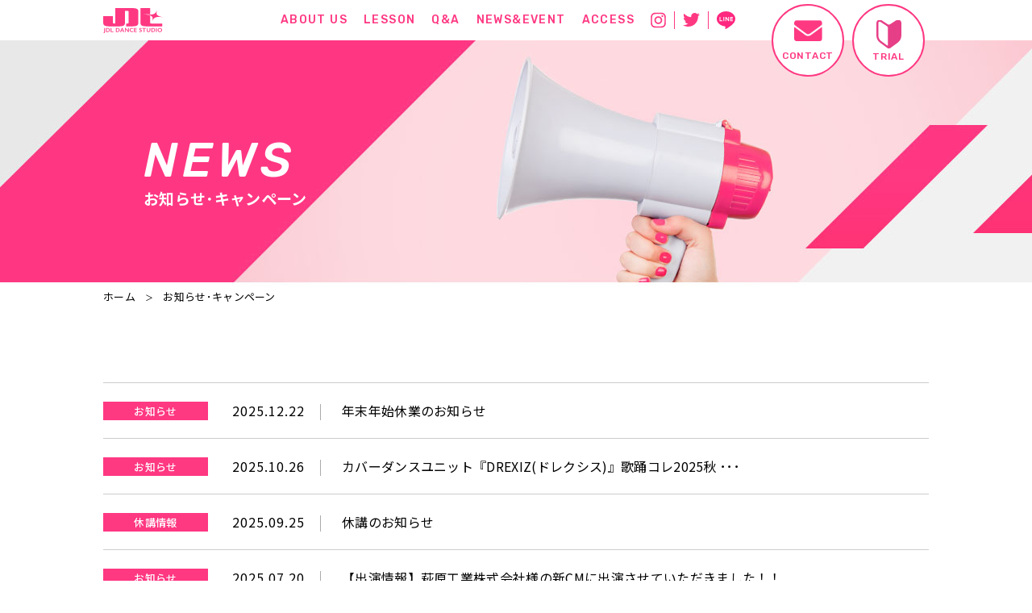

--- FILE ---
content_type: text/html; charset=UTF-8
request_url: https://www.jzdancelab.com/news_campaign/news_campaign_category/join/
body_size: 3611
content:
<!DOCTYPE html>
<html lang="ja">
<head>
<meta charset="utf-8">
<meta http-equiv="X-UA-Compatible" content="IE=edge">
  <title>お知らせ・キャンペーン | 岡山のダンススタジオ JDL DANCE STUDIO &#8211; 初心者の方も楽しめるJDLダンススタジオ</title>


<meta name="description" content="">

<meta name="viewport" content="width=device-width">
<meta name="format-detection" content="telephone=no">
<link rel="canonical" href="https://www.jzdancelab.com/news_campaign/news_campaign_category/join/">

<!-- Global site tag (gtag.js) - Google Analytics -->
<script async src="https://www.googletagmanager.com/gtag/js?id=UA-77730591-1"></script>
<script async src="https://www.googletagmanager.com/gtag/js?id=G-WRE5MPBQ9Z"></script>
<script>
  window.dataLayer = window.dataLayer || [];
  function gtag(){dataLayer.push(arguments);}
  gtag('js', new Date());

  gtag('config', 'UA-77730591-1');
  gtag('config', 'G-WRE5MPBQ9Z');
</script>
<!-- Google tag (gtag.js) -->

<meta property="og:locale" content="ja_JP">
  <meta property="og:type" content="article">

<meta property="og:title" content="お知らせ・キャンペーン | 岡山のダンススタジオ JDL DANCE STUDIO &#8211; 初心者の方も楽しめるJDLダンススタジオ">
  <meta property="og:description" content="">

<meta property="og:url" content="https://www.jzdancelab.com/news_campaign/news_campaign_category/join/">
<meta property="og:site_name" content="岡山のダンススタジオ JDL DANCE STUDIO &#8211; 初心者の方も楽しめるJDLダンススタジオ">
<meta property="og:image" content="https://www.jzdancelab.com/cms/wp-content/themes/jdl_ver1.0/assets/img/ogp.jpg">

<link rel='dns-prefetch' href='//s.w.org' />
<link rel='stylesheet' id='wp-block-library-css'  href='https://www.jzdancelab.com/cms/wp-includes/css/dist/block-library/style.min.css?ver=5.6.16' type='text/css' media='all' />
<link rel="https://api.w.org/" href="https://www.jzdancelab.com/wp-json/" /><link rel="alternate" type="application/json" href="https://www.jzdancelab.com/wp-json/wp/v2/news_campaign_category/22" /><link rel="alternate" type="application/rss+xml" title="RSS" href="https://www.jzdancelab.com/rsslatest.xml" />
<!-- icon -->
<link rel="shortcut icon" href="https://www.jzdancelab.com/cms/wp-content/themes/jdl_ver1.0/assets/img/ico_favicon.ico">

<!-- default css -->
<link rel="stylesheet" href="https://www.jzdancelab.com/cms/wp-content/themes/jdl_ver1.0/assets/css/main.css">
<link rel="stylesheet" href="https://www.jzdancelab.com/cms/wp-content/themes/jdl_ver1.0/assets/css/pages/news.css">
<!-- default js -->
<script type="text/javascript" src="https://www.jzdancelab.com/cms/wp-content/themes/jdl_ver1.0/assets/js/jquery-3.4.1.min.js"></script>
<script type="text/javascript" src="https://www.jzdancelab.com/cms/wp-content/themes/jdl_ver1.0/assets/js/script.js"></script>
<script type="text/javascript" src="https://www.jzdancelab.com/cms/wp-content/themes/jdl_ver1.0/assets/js/picturefill.min.js"></script>
<script type="text/javascript" src="https://www.jzdancelab.com/cms/wp-content/themes/jdl_ver1.0/assets/js/ofi.min.js"></script>
<script type="text/javascript" src="https://www.jzdancelab.com/cms/wp-content/themes/jdl_ver1.0/assets/js/jquery.inview.min.js"></script>


</head>

<body class="pages">

<script>
  // objectFit
  objectFitImages();
</script>

<header class="l-header">
  <div class="l-header-wrapper">
          <a href="https://www.jzdancelab.com" class="l-header-wrapper-logo">
        <img src="https://www.jzdancelab.com/cms/wp-content/themes/jdl_ver1.0/assets/img/head_logo.svg" alt="岡山の初心者限定ダンススクール JDL DANCE STUDIO" class="">
      </a>
        <div class="l-header-wrapper-menu">
      <div id="js-header-wrapper-menu-glnv" class="l-header-wrapper-menu-glnv">
        <span></span>
        <span></span>
        <span></span>
      </div>
      <nav id="js-header-wrapper-menu-list" class="l-header-wrapper-menu-list">
        <ul class="listWrap">
          <li><a href="https://www.jzdancelab.com/concept/" class="link">ABOUT US</a></li>
          <li class="list-trigger">
            <p aria-expanded="false" class="link parents">LESSON</p>
            <div class="sublist" aria-hidden="true" aria-expanded="false" style="display: none; opacity: 1;">
              <ul class="sublist-wrap">
                <li><a href="https://www.jzdancelab.com/class/" class="childlink">クラス紹介</a></li>
                <li><a data-scroll-link href="https://www.jzdancelab.com/schedule#schedulelist" class="childlink">生徒さん募集状況</a></li>
                <li><a data-scroll-link href="https://www.jzdancelab.com/concept#instructor" class="childlink">講師紹介</a></li>
                <li><a href="https://www.jzdancelab.com/schedule/" class="childlink">レッスンスケジュール</a></li>
                <li><a href="https://www.jzdancelab.com/price/" class="childlink">料金システム</a></li>
              </ul>
            </div>
            <ul class="sublistSp">
              <li><a href="https://www.jzdancelab.com/class/" class="childlink">クラス紹介</a></li>
              <li><a data-scroll-link href="https://www.jzdancelab.com/schedule#schedulelist" class="childlink">生徒さん募集状況</a></li>
              <li><a data-scroll-link href="https://www.jzdancelab.com/concept#instructor" class="childlink">講師紹介</a></li>
              <li><a href="https://www.jzdancelab.com/schedule/" class="childlink">レッスンスケジュール</a></li>
              <li><a href="https://www.jzdancelab.com/price/" class="childlink">料金システム</a></li>
            </ul>
          </li>
          <li><a href="https://www.jzdancelab.com/questions/" class="link">Q&A</a></li>
          <li class="list-trigger">
            <p aria-expanded="false" class="link parents">NEWS&EVENT</p>
            <div class="sublist first" aria-hidden="true" aria-expanded="false" style="display: none; opacity: 1;">
              <ul class="sublist-wrap">
                <li><a href="https://www.jzdancelab.com/news_campaign/" class="childlink">お知らせ･キャンペーン</a></li>
                <li><a href="https://www.jzdancelab.com/apply/event/list/" class="childlink">イベント･ワークショップ</a></li>
              </ul>
            </div>
            <ul class="sublistSp">
              <li><a href="https://www.jzdancelab.com/news_campaign/" class="childlink">お知らせ･キャンペーン</a></li>
              <li><a href="https://www.jzdancelab.com/apply/event/list/" class="childlink">イベント･ワークショップ</a></li>
            </ul>
          </li>
          <li><a data-scroll-link href="https://www.jzdancelab.com#access" class="link">ACCESS</a></li>
          <li class="contactWrapSp">
            <a href="https://www.jzdancelab.com/contact/" class="m-btn2 m-btn2-middle1 m-btn2-white m-btn2-iconImage m-btn2-arrow m-btn2-arrow-right contact">
              <span class="m-btn2-en">CONTACT</span>
            </a>
            <a href="https://www.jzdancelab.com/trial/" class="m-btn2 m-btn2-middle1 m-btn2-white m-btn2-iconImage m-btn2-arrow m-btn2-arrow-right trial">
              <span class="m-btn2-en">TRIAL</span>
            </a>
          </li>
          <li class="snsWrapSp">
            <div class="list"><a href="https://www.instagram.com/jdldancestudio" target="_blank" class="link instagram"><img src="https://www.jzdancelab.com/cms/wp-content/themes/jdl_ver1.0/assets/img/icon_instagram_white.svg" alt=""></a></div>
            <div class="list"><a href="https://twitter.com/info_jdl" target="_blank" class="link twitter"><img src="https://www.jzdancelab.com/cms/wp-content/themes/jdl_ver1.0/assets/img/icon_twitter_white.svg" alt=""></a></div>
            <div class="list"><a href="https://lin.ee/fAPXBLd" target="_blank" class="link line"><img src="https://www.jzdancelab.com/cms/wp-content/themes/jdl_ver1.0/assets/img/icon_line_white.svg" alt=""></a></div>
          </li>
        </ul>
      </nav>
      <div class="l-header-wrapper-menu-snsWrap">
        <div class="list"><a href="https://www.instagram.com/jdldancestudio" target="_blank" class="link instagram"><img src="https://www.jzdancelab.com/cms/wp-content/themes/jdl_ver1.0/assets/img/icon_instagram_pink.svg" alt=""></a></div>
        <div class="list"><a href="https://twitter.com/info_jdl" target="_blank" class="link twitter"><img src="https://www.jzdancelab.com/cms/wp-content/themes/jdl_ver1.0/assets/img/icon_twitter_pink.svg" alt=""></a></div>
        <div class="list"><a href="https://lin.ee/fAPXBLd" target="_blank" class="link line"><img src="https://www.jzdancelab.com/cms/wp-content/themes/jdl_ver1.0/assets/img/icon_line_pink.svg" alt=""></a></div>
      </div>
      <div class="l-header-wrapper-menu-contactWrapPc">
        <a href="https://www.jzdancelab.com/contact/" class="contactLink">
          <span class="contactLink-icon contact"></span>
          <span class="contactLink-text">CONTACT</span>
        </a>
        <a href="https://www.jzdancelab.com/trial/" class="contactLink">
          <span class="contactLink-icon trial"></span>
          <span class="contactLink-text">TRIAL</span>
        </a>
      </div>
    </div>
  </div>
</header>

<main class="l-main">
    <div class="m-visual news">
    <div class="m-wrapper">
      <h1 class="m-visual-title">
        <span class="en">NEWS</span>
        <span class="ja">お知らせ･キャンペーン</span>
      </h1>
    </div>
  </div>


  <ul class="m-breadbrumb m-wrapper">
  <li><a href="https://www.jzdancelab.com">ホーム</a></li>

    <li>お知らせ･キャンペーン</li>

  </ul>  <section id="newslist" class="newslist">

              
    <ul class="newslist-list m-wrapper">
          <li class="item">
        <div class="item-wrap">
          <span class="item-wrap-category">
                        お知らせ          </span>
                      <time datetime="2025.12.22" class="item-wrap-time">2025.12.22</time>　
                  </div>
        <h2 class="item-title">
          <a href="https://www.jzdancelab.com/news_campaign/672/" class="link">
                    年末年始休業のお知らせ          </a>
        </h2>
      </li>
          <li class="item">
        <div class="item-wrap">
          <span class="item-wrap-category">
                        お知らせ          </span>
                      <time datetime="2025.10.26" class="item-wrap-time">2025.10.26</time>　
                  </div>
        <h2 class="item-title">
          <a href="https://www.jzdancelab.com/news_campaign/665/" class="link">
                    カバーダンスユニット『DREXIZ(ドレクシス)』歌踊コレ2025秋 ･･･          </a>
        </h2>
      </li>
          <li class="item">
        <div class="item-wrap">
          <span class="item-wrap-category">
                        休講情報          </span>
                      <time datetime="2025.09.25" class="item-wrap-time">2025.09.25</time>　
                  </div>
        <h2 class="item-title">
          <a href="https://www.jzdancelab.com/news_campaign/661/" class="link">
                    休講のお知らせ          </a>
        </h2>
      </li>
          <li class="item">
        <div class="item-wrap">
          <span class="item-wrap-category">
                        お知らせ          </span>
                      <time datetime="2025.07.20" class="item-wrap-time">2025.07.20</time>　
                  </div>
        <h2 class="item-title">
          <a href="https://www.jzdancelab.com/news_campaign/642/" class="link">
                    【出演情報】萩原工業株式会社様の新CMに出演させていただきました！！          </a>
        </h2>
      </li>
          <li class="item">
        <div class="item-wrap">
          <span class="item-wrap-category">
                        参加者募集          </span>
                      <time datetime="2025.08.10" class="item-wrap-time">2025.08.10</time>　
                  </div>
        <h2 class="item-title">
          <a href="https://www.jzdancelab.com/news_campaign/651/" class="link">
                    【小学生・初心者対象】KIDS K-POPカバークラス開講！！          </a>
        </h2>
      </li>
          <li class="item">
        <div class="item-wrap">
          <span class="item-wrap-category">
                        休講情報          </span>
                      <time datetime="2025.08.01" class="item-wrap-time">2025.08.01</time>　
                  </div>
        <h2 class="item-title">
          <a href="https://www.jzdancelab.com/news_campaign/649/" class="link">
                    休業日のお知らせ -２０２５年８月-          </a>
        </h2>
      </li>
          <li class="item">
        <div class="item-wrap">
          <span class="item-wrap-category">
                        参加者募集          </span>
                      <time datetime="2025.07.31" class="item-wrap-time">2025.07.31</time>　
                  </div>
        <h2 class="item-title">
          <a href="https://www.jzdancelab.com/news_campaign/632/" class="link">
                    【お知らせ】ONEUP新メンバーオーディション2025 開催！          </a>
        </h2>
      </li>
          <li class="item">
        <div class="item-wrap">
          <span class="item-wrap-category">
                        休講情報          </span>
                      <time datetime="2025.07.01" class="item-wrap-time">2025.07.01</time>　
                  </div>
        <h2 class="item-title">
          <a href="https://www.jzdancelab.com/news_campaign/639/" class="link">
                    休業日のお知らせ -２０２５年７月-          </a>
        </h2>
      </li>
          <li class="item">
        <div class="item-wrap">
          <span class="item-wrap-category">
                        休講情報          </span>
                      <time datetime="2025.04.26" class="item-wrap-time">2025.04.26</time>　
                  </div>
        <h2 class="item-title">
          <a href="https://www.jzdancelab.com/news_campaign/636/" class="link">
                    GW休業のお知らせ          </a>
        </h2>
      </li>
          <li class="item">
        <div class="item-wrap">
          <span class="item-wrap-category">
                        お知らせ          </span>
                      <time datetime="2024.12.28" class="item-wrap-time">2024.12.28</time>　
                  </div>
        <h2 class="item-title">
          <a href="https://www.jzdancelab.com/news_campaign/623/" class="link">
                    年末年始休業のお知らせ          </a>
        </h2>
      </li>
          <li class="item">
        <div class="item-wrap">
          <span class="item-wrap-category">
                        お知らせ          </span>
                      <time datetime="2024.12.05" class="item-wrap-time">2024.12.05</time>　
                  </div>
        <h2 class="item-title">
          <a href="https://www.jzdancelab.com/news_campaign/619/" class="link">
                    キャリアメールアドレスからのメール受信不具合のお知らせ          </a>
        </h2>
      </li>
          <li class="item">
        <div class="item-wrap">
          <span class="item-wrap-category">
                        休講情報          </span>
                      <time datetime="2024.08.29" class="item-wrap-time">2024.08.29</time>　
                  </div>
        <h2 class="item-title">
          <a href="https://www.jzdancelab.com/news_campaign/617/" class="link">
                    台風10号接近に伴う臨時休講のお知らせ          </a>
        </h2>
      </li>
          <li class="item">
        <div class="item-wrap">
          <span class="item-wrap-category">
                        お知らせ          </span>
                      <time datetime="2024.07.03" class="item-wrap-time">2024.07.03</time>　
                  </div>
        <h2 class="item-title">
          <a href="https://www.jzdancelab.com/news_campaign/612/" class="link">
                    ダンスエンターテインメントグループONEUP単独公演開催！          </a>
        </h2>
      </li>
          <li class="item">
        <div class="item-wrap">
          <span class="item-wrap-category">
                        受講者募集          </span>
                      <time datetime="2024.05.15" class="item-wrap-time">2024.05.15</time>　
                  </div>
        <h2 class="item-title">
          <a href="https://www.jzdancelab.com/news_campaign/602/" class="link">
                    【お知らせ】新レッスン★カバーダンス単発レッスン受講者募集中！          </a>
        </h2>
      </li>
          <li class="item">
        <div class="item-wrap">
          <span class="item-wrap-category">
                        参加者募集          </span>
                      <time datetime="2024.05.02" class="item-wrap-time">2024.05.02</time>　
                  </div>
        <h2 class="item-title">
          <a href="https://www.jzdancelab.com/news_campaign/596/" class="link">
                    【サビ★ダン】K-POPカバーダンスレッスン、5月レッスンの予約受付開･･･          </a>
        </h2>
      </li>
        </ul>

    <div class="m-pagenavi">
      <div class='wp-pagenavi' role='navigation'>
<span aria-current='page' class='current'>1</span><a class="page larger" title="Page 2" href="https://www.jzdancelab.com/news_campaign/news_campaign_category/join/page/2/">2</a><a class="page larger" title="Page 3" href="https://www.jzdancelab.com/news_campaign/news_campaign_category/join/page/3/">3</a><a class="page larger" title="Page 4" href="https://www.jzdancelab.com/news_campaign/news_campaign_category/join/page/4/">4</a><a class="page larger" title="Page 5" href="https://www.jzdancelab.com/news_campaign/news_campaign_category/join/page/5/">5</a><span class='extend'>...</span><a class="nextpostslink" rel="next" href="https://www.jzdancelab.com/news_campaign/news_campaign_category/join/page/2/">次へ</a>
</div>    </div>
    
  </section>
</main>

<footer class="l-footer">
  <a href="#" class="l-footer-pagetop" data-pageTop></a>
  <div class="l-footer-inner m-wrapper">
    <a href="https://www.jzdancelab.com" class="l-footer-inner-logo">
      <img src="https://www.jzdancelab.com/cms/wp-content/themes/jdl_ver1.0/assets/img/head_logo.svg" alt="岡山の初心者限定ダンススクール JDL DANCE STUDIO" class="">
    </a>
    <p class="l-footer-inner-text">
      当サイト内の文章・画像等の内容の無断転載及び複製等の行為はご遠慮ください。<br class="is-pc-hidden"><small class="copyright">©JDL DANCE STUDIOAll Rights Reserved.</small>
    </p>
  </div>
</footer>

<script type='text/javascript' src='https://www.jzdancelab.com/cms/wp-includes/js/wp-embed.min.js?ver=5.6.16' id='wp-embed-js'></script>
</body>
</html>


--- FILE ---
content_type: text/css
request_url: https://www.jzdancelab.com/cms/wp-content/themes/jdl_ver1.0/assets/css/main.css
body_size: 7578
content:
@import url(https://fonts.googleapis.com/css2?family=Noto+Sans+JP:wght@400;500;700&display=swap);@import url(https://use.fontawesome.com/releases/v5.10.2/css/all.css);@import url(https://fonts.googleapis.com/css2?family=Lato:wght@400;700&display=swap);@import url(https://fonts.googleapis.com/css2?family=Rubik:ital,wght@0,500;1,500&display=swap);@import url(https://fonts.googleapis.com/css2?family=Roboto:wght@500;700&display=swap);html,body,div,span,applet,object,iframe,h1,h2,h3,h4,h5,h6,p,blockquote,pre,a,abbr,acronym,address,big,cite,code,del,dfn,em,img,ins,kbd,q,s,samp,small,strike,strong,sub,sup,tt,var,b,u,i,center,dl,dt,dd,ol,ul,li,fieldset,form,label,legend,table,caption,tbody,tfoot,thead,tr,th,td,article,aside,canvas,details,embed,figure,figcaption,footer,header,hgroup,menu,nav,output,ruby,section,summary,time,mark,audio,video{margin:0;padding:0;border:0;font:inherit;vertical-align:baseline;line-height:inherit}article,aside,details,figcaption,figure,footer,header,hgroup,menu,nav,section,main{display:block}html{overflow-y:scroll}img{vertical-align:middle}blockquote,q{quotes:none}blockquote:before,blockquote:after,q:before,q:after{content:'';content:none}input,textarea{margin:0;padding:0}ol,ul{list-style:none}table{border-collapse:collapse;border-spacing:0}caption,th{text-align:left}a{text-decoration:none}button{border:none;background-color:inherit;cursor:pointer;-webkit-appearance:none;border-radius:0}*,*::before,*::after{-webkit-box-sizing:border-box;box-sizing:border-box}body *{-webkit-text-size-adjust:100%}a img{-webkit-transition-property:opacity;transition-property:opacity;-webkit-transition-duration:.2s;transition-duration:.2s;-webkit-backface-visibility:hidden;backface-visibility:hidden}a:hover{text-decoration:underline}a:hover img{opacity:.8}iframe[name=google_conversion_frame]{position:absolute;top:0}input[type="submit"],input[type="button"]{border-radius:0;-webkit-box-sizing:content-box;-webkit-appearance:button;-moz-appearance:button;appearance:button;border:none;-webkit-box-sizing:border-box;box-sizing:border-box;cursor:pointer}input[type="submit"]::-webkit-search-decoration,input[type="button"]::-webkit-search-decoration{display:none}input[type="submit"]::focus,input[type="button"]::focus{outline-offset:-2px}html{font-family:"Noto Sans JP","ヒラギノ角ゴ ProN W3","Hiragino Kaku Gothic ProN","メイリオ",Meiryo,sans-serif;font-size:62.5%}body{max-width:2000px;margin-right:auto;margin-left:auto;color:#000;font-size:16px;font-size:1.6rem;line-height:1.8;letter-spacing:0.02em}@media screen and (max-width: 768px){body{font-size:14px;font-size:1.4rem}}a{color:#000}img{max-width:100%;height:auto}.l-header{position:fixed;z-index:4;top:0;left:0;display:-webkit-box;display:-ms-flexbox;display:flex;-webkit-box-align:center;-ms-flex-align:center;align-items:center;width:100%;height:50px;padding:5px;background:rgba(255,255,255,0.95)}@media screen and (max-width: 1500px){.l-header{padding:20px}}.l-header-wrapper{display:-webkit-box;display:-ms-flexbox;display:flex;-webkit-box-align:center;-ms-flex-align:center;align-items:center;-webkit-box-pack:justify;-ms-flex-pack:justify;justify-content:space-between;width:100%;max-width:1024px;margin-right:auto;margin-left:auto}.l-header-wrapper-logo{width:76px;height:32px;margin-left:-50px}@media screen and (max-width: 1500px){.l-header-wrapper-logo{margin-left:0}}@media screen and (max-width: 1024px){.l-header-wrapper-logo{width:73px;height:30px}}.l-header-wrapper-logo a:hover{text-decoration:none}.l-header-wrapper-menu{display:-webkit-box;display:-ms-flexbox;display:flex;-webkit-box-align:center;-ms-flex-align:center;align-items:center;position:relative;margin-right:-80px}@media screen and (max-width: 1500px){.l-header-wrapper-menu{margin-right:0}}.l-header-wrapper-menu-glnv{display:none}@media screen and (max-width: 1024px){.l-header-wrapper-menu-glnv{position:relative;z-index:6;display:inline-block;width:32px;height:26px;cursor:pointer;-webkit-transition:all .5s;transition:all .5s}}.l-header-wrapper-menu-glnv span{position:absolute;left:0;display:inline-block;width:100%;height:3px;background-color:#ff3882;-webkit-transition:all .5s;transition:all .5s;border-radius:2px}.l-header-wrapper-menu-glnv span:nth-of-type(1){top:0}.l-header-wrapper-menu-glnv span:nth-of-type(2){top:11px}.l-header-wrapper-menu-glnv span:nth-of-type(3){bottom:0}.l-header-wrapper-menu-glnv.is-trigger span{background-color:#fff}.l-header-wrapper-menu-glnv.is-trigger span:nth-of-type(1){-webkit-transform:translateY(11px) rotate(315deg);-ms-transform:translateY(11px) rotate(315deg);transform:translateY(11px) rotate(315deg)}.l-header-wrapper-menu-glnv.is-trigger span:nth-of-type(2){opacity:0}.l-header-wrapper-menu-glnv.is-trigger span:nth-of-type(3){-webkit-transform:translateY(-12px) rotate(-315deg);-ms-transform:translateY(-12px) rotate(-315deg);transform:translateY(-12px) rotate(-315deg)}@media screen and (max-width: 1024px){.l-header-wrapper-menu-list{position:fixed;top:0;right:0;z-index:1;width:100vw;height:100vh;background:#ff3882;pointer-events:none;opacity:0;-webkit-transition:opacity .3s linear;transition:opacity .3s linear;overflow-y:scroll}}.l-header-wrapper-menu-list .listWrap{display:-webkit-box;display:-ms-flexbox;display:flex;-webkit-box-align:center;-ms-flex-align:center;align-items:center}@media screen and (max-width: 1024px){.l-header-wrapper-menu-list .listWrap{display:block;position:absolute;top:11.5vh;left:0;height:110%;width:calc(100% - 70px);margin-right:35px;margin-left:35px}}@media screen and (max-width: 425px){.l-header-wrapper-menu-list .listWrap{width:calc(100% - 100px);margin-right:50px;margin-left:50px}}.l-header-wrapper-menu-list .listWrap li{position:relative;line-height:1;text-align:center}@media screen and (max-width: 1024px){.l-header-wrapper-menu-list .listWrap li{width:100%;margin-bottom:35px}}.l-header-wrapper-menu-list .listWrap li .link{display:-webkit-box;display:-ms-flexbox;display:flex;-webkit-box-align:center;-ms-flex-align:center;align-items:center;-webkit-box-pack:center;-ms-flex-pack:center;justify-content:center;position:relative;width:100%;height:50px;padding-right:15px;padding-left:15px;color:#ff3882;font-family:"Rubik",sans-serif;font-size:14px;font-size:1.4rem;font-weight:500;letter-spacing:0.1em;text-decoration:none}@media screen and (max-width: 1500px){.l-header-wrapper-menu-list .listWrap li .link{padding-right:10px;padding-left:10px;font-size:14px;font-size:1.4rem}}@media screen and (max-width: 1024px){.l-header-wrapper-menu-list .listWrap li .link{-webkit-box-pack:start;-ms-flex-pack:start;justify-content:flex-start;height:auto;padding:0;color:#fff;font-size:23px;font-size:2.3rem}}@media screen and (max-width: 640px){.l-header-wrapper-menu-list .listWrap li .link{font-size:20px;font-size:2rem}}@media screen and (max-width: 425px){.l-header-wrapper-menu-list .listWrap li .link{font-size:18px;font-size:1.8rem}}.l-header-wrapper-menu-list .listWrap li .link::before{content:'';position:absolute;bottom:10px;left:50%;width:calc(100% - 30px);height:2px;background-color:#ff3882;-webkit-transform:scale(0, 1) translateX(0);-ms-transform:scale(0, 1) translateX(0);transform:scale(0, 1) translateX(0);-webkit-transform-origin:left top;-ms-transform-origin:left top;transform-origin:left top;-webkit-transition:-webkit-transform .3s;transition:-webkit-transform .3s;transition:transform .3s;transition:transform .3s, -webkit-transform .3s}@media screen and (max-width: 1500px){.l-header-wrapper-menu-list .listWrap li .link::before{width:calc(100% - 30px)}}@media screen and (max-width: 1024px){.l-header-wrapper-menu-list .listWrap li .link::before{content:none}}.l-header-wrapper-menu-list .listWrap li .link:hover{opacity:.65}.l-header-wrapper-menu-list .listWrap li .link:hover::before{-webkit-transform:scale(1, 1) translateX(-50%);-ms-transform:scale(1, 1) translateX(-50%);transform:scale(1, 1) translateX(-50%)}.l-header-wrapper-menu-list .listWrap li.contactWrapSp{display:none}@media screen and (max-width: 1024px){.l-header-wrapper-menu-list .listWrap li.contactWrapSp{display:block}}.l-header-wrapper-menu-list .listWrap li.contactWrapSp .m-btn2{display:block;margin-bottom:20px}.l-header-wrapper-menu-list .listWrap li.contactWrapSp .m-btn2:hover.contact::before{background-image:url(../img/icon_contact_black.png)}.l-header-wrapper-menu-list .listWrap li.contactWrapSp .m-btn2:hover.trial::before{background-image:url(../img/icon_trial_black.svg)}@media screen and (max-width: 1024px){.l-header-wrapper-menu-list .listWrap li.contactWrapSp .m-btn2.contact::before{width:40px;height:29px;background-image:url(../img/icon_contact_white.png)}}@media screen and (max-width: 425px){.l-header-wrapper-menu-list .listWrap li.contactWrapSp .m-btn2.contact::before{width:32px;height:25px}}@media screen and (max-width: 1024px){.l-header-wrapper-menu-list .listWrap li.contactWrapSp .m-btn2.trial::before{width:40px;height:47px;background-image:url(../img/icon_trial_white.svg)}}@media screen and (max-width: 425px){.l-header-wrapper-menu-list .listWrap li.contactWrapSp .m-btn2.trial::before{width:30px;height:36px}}.l-header-wrapper-menu-list .listWrap li.snsWrapSp{display:none}@media screen and (max-width: 1024px){.l-header-wrapper-menu-list .listWrap li.snsWrapSp{display:-webkit-box;display:-ms-flexbox;display:flex;-webkit-box-align:center;-ms-flex-align:center;align-items:center;-webkit-box-pack:center;-ms-flex-pack:center;justify-content:center;padding-top:25px;padding-bottom:110px}}.l-header-wrapper-menu-list .listWrap li.snsWrapSp .list{padding-right:35px;padding-left:35px;border-right:2px solid #fff;height:55px}@media screen and (max-width: 425px){.l-header-wrapper-menu-list .listWrap li.snsWrapSp .list{padding-right:22px;padding-left:22px;height:45px}}.l-header-wrapper-menu-list .listWrap li.snsWrapSp .list:last-of-type{border-right:none}.l-header-wrapper-menu-list .listWrap li.snsWrapSp .list .link.instagram img{display:block;width:57px;height:60px;margin-top:-3px}.l-header-wrapper-menu-list .listWrap li.snsWrapSp .list .link.twitter img{width:63px;height:51px}.l-header-wrapper-menu-list .listWrap li.snsWrapSp .list .link.line img{display:block;width:69px;height:66px;margin-top:-5px}@media screen and (max-width: 425px){.l-header-wrapper-menu-list .listWrap li.snsWrapSp .list .link.line img{margin-top:-8px}}.l-header-wrapper-menu-list .listWrap li .sublist{display:none;position:absolute;top:50px;left:50%;-webkit-transform:translateX(-50%);-ms-transform:translateX(-50%);transform:translateX(-50%);width:175px}.l-header-wrapper-menu-list .listWrap li .sublist-wrap li{width:100%;background-color:#ff3882;margin-bottom:1px;-webkit-transition:all .3s;transition:all .3s}.l-header-wrapper-menu-list .listWrap li .sublist-wrap li:hover{background-color:#fff;-webkit-transition:all .3s;transition:all .3s}.l-header-wrapper-menu-list .listWrap li .sublist-wrap li:hover .childlink{color:#ff3882}.l-header-wrapper-menu-list .listWrap li .sublist-wrap li .childlink{display:block;padding-top:12px;padding-bottom:12px;color:#fff;font-size:13px;font-size:1.3rem;font-weight:500;text-decoration:none}.l-header-wrapper-menu-list .listWrap li .sublistSp{display:none}@media screen and (max-width: 1024px){.l-header-wrapper-menu-list .listWrap li .sublistSp{display:block;width:calc(100% - 40px);margin-top:25px;margin-left:20px;margin-right:20px}}.l-header-wrapper-menu-list .listWrap li .sublistSp li{position:relative;padding-bottom:25px;text-align:left}@media screen and (max-width: 1024px){.l-header-wrapper-menu-list .listWrap li .sublistSp li{margin-bottom:0;border-bottom:none}}.l-header-wrapper-menu-list .listWrap li .sublistSp li::before{content:'−';position:absolute;top:0;left:-20px;color:#fff;font-size:17px;font-size:1.7rem;font-weight:500}@media screen and (max-width: 425px){.l-header-wrapper-menu-list .listWrap li .sublistSp li::before{font-size:16px;font-size:1.6rem}}@media screen and (max-width: 1024px){.l-header-wrapper-menu-list .listWrap li .sublistSp li:last-child{padding-bottom:0}}.l-header-wrapper-menu-list .listWrap li .sublistSp li .childlink{color:#fff;font-size:17px;font-size:1.7rem;font-weight:500}@media screen and (max-width: 425px){.l-header-wrapper-menu-list .listWrap li .sublistSp li .childlink{font-size:15px;font-size:1.5rem}}.l-header-wrapper-menu-list.is-trigger{pointer-events:auto;opacity:1}.l-header-wrapper-menu-snsWrap{display:-webkit-box;display:-ms-flexbox;display:flex}@media screen and (max-width: 1024px){.l-header-wrapper-menu-snsWrap{display:none}}.l-header-wrapper-menu-snsWrap .list{padding-right:10px;padding-left:10px;border-right:1px solid #ff3882}.l-header-wrapper-menu-snsWrap .list:last-of-type{border-right:none}.l-header-wrapper-menu-snsWrap .list .link{display:block;line-height:1}.l-header-wrapper-menu-snsWrap .list .link.instagram img{width:19px;height:20px}.l-header-wrapper-menu-snsWrap .list .link.twitter img{width:21px;height:17px}.l-header-wrapper-menu-snsWrap .list .link.line img{width:23px;height:22px}.l-header-wrapper-menu-contactWrapPc{display:-webkit-box;display:-ms-flexbox;display:flex;-webkit-box-align:center;-ms-flex-align:center;align-items:center;margin-top:50px;padding-left:30px}@media screen and (max-width: 1024px){.l-header-wrapper-menu-contactWrapPc{-webkit-box-ordinal-group:0;-ms-flex-order:-1;order:-1;margin-top:0;margin-right:10px;margin-left:10px}}.l-header-wrapper-menu-contactWrapPc .contactLink{display:-webkit-box;display:-ms-flexbox;display:flex;-ms-flex-wrap:wrap;flex-wrap:wrap;-webkit-box-pack:center;-ms-flex-pack:center;justify-content:center;-webkit-box-align:center;-ms-flex-align:center;align-items:center;width:90px;height:90px;margin-right:5px;margin-left:5px;padding-top:18px;padding-bottom:18px;background-color:#fff;border:2px solid #ff3882;border-radius:50px;text-decoration:none;-webkit-transition:all .3s ease;transition:all .3s ease}@media screen and (max-width: 1024px){.l-header-wrapper-menu-contactWrapPc .contactLink{width:45px;height:auto;border:0;border-radius:0;padding-top:10px;padding-bottom:10px;background-color:transparent}}.l-header-wrapper-menu-contactWrapPc .contactLink:hover{background-color:#ff3882}@media screen and (max-width: 1024px){.l-header-wrapper-menu-contactWrapPc .contactLink:hover{background-color:#fff}}.l-header-wrapper-menu-contactWrapPc .contactLink:hover .contactLink-icon.contact{background-image:url(../img/icon_contact_white.png)}@media screen and (max-width: 1024px){.l-header-wrapper-menu-contactWrapPc .contactLink:hover .contactLink-icon.contact{background-image:url(../img/icon_contact_pink.png)}}.l-header-wrapper-menu-contactWrapPc .contactLink:hover .contactLink-icon.trial{background-image:url(../img/icon_trial_white.svg)}@media screen and (max-width: 1024px){.l-header-wrapper-menu-contactWrapPc .contactLink:hover .contactLink-icon.trial{background-image:url(../img/icon_trial_pink.svg)}}.l-header-wrapper-menu-contactWrapPc .contactLink:hover .contactLink-text{color:#fff}.l-header-wrapper-menu-contactWrapPc .contactLink-icon{width:100%;text-align:center;background-repeat:no-repeat;background-position:center;background-size:100%}.l-header-wrapper-menu-contactWrapPc .contactLink-icon.contact{width:35px;height:26px;margin-bottom:8px;background-image:url(../img/icon_contact_pink.png)}@media screen and (max-width: 1024px){.l-header-wrapper-menu-contactWrapPc .contactLink-icon.contact{width:30px;height:22px;margin-bottom:0}}.l-header-wrapper-menu-contactWrapPc .contactLink-icon.trial{width:31px;height:35px;background-image:url(../img/icon_trial_pink.svg)}@media screen and (max-width: 1024px){.l-header-wrapper-menu-contactWrapPc .contactLink-icon.trial{width:23px;height:27px;margin-bottom:0}}.l-header-wrapper-menu-contactWrapPc .contactLink-text{display:block;width:100%;color:#ff3882;font-family:"Rubik",sans-serif;font-size:12px;font-size:1.2rem;font-weight:500;letter-spacing:0.06em;text-align:center}@media screen and (max-width: 1024px){.l-header-wrapper-menu-contactWrapPc .contactLink-text{display:none}}.l-main{margin-top:50px;overflow:hidden}.l-footer{position:relative;background-color:#fff}.l-footer-pagetop{display:block;position:relative;width:100%;height:60px;background-color:#000}.l-footer-pagetop::before{content:'';position:absolute;top:40%;left:50%;-webkit-transform:rotate(-45deg) translate(-50%, -50%);-ms-transform:rotate(-45deg) translate(-50%, -50%);transform:rotate(-45deg) translate(-50%, -50%);width:20px;height:20px;border-top:solid 3px #fff;border-right:solid 3px #fff}.l-footer-inner{padding-top:40px;padding-bottom:25px}@media screen and (max-width: 768px){.l-footer-inner{padding-top:30px;padding-bottom:30px}}.l-footer-inner-logo{display:block;width:154px;height:63px;margin-right:auto;margin-left:auto;margin-bottom:25px}@media screen and (max-width: 768px){.l-footer-inner-logo{width:105px;height:42px;margin-bottom:15px}}.l-footer-inner-text{font-size:12px;font-size:1.2rem;font-weight:400;text-align:center}@media screen and (max-width: 768px){.l-footer-inner-text{font-size:11px;font-size:1.1rem;text-align:left}}.l-footer-inner-text .copyright{font-family:"Rubik",sans-serif;font-size:13px;font-size:1.3rem}@media screen and (max-width: 768px){.l-footer-inner-text .copyright{font-size:11px;font-size:1.1rem}}.notfoundPage{position:relative;margin-bottom:120px}@media screen and (max-width: 1024px){.notfoundPage{margin-bottom:85px}}@media screen and (max-width: 768px){.notfoundPage{margin-bottom:65px}}.notfoundPage-Title{margin-top:80px;padding-bottom:20px;font-size:24px;font-size:2.4rem;text-align:center}@media screen and (max-width: 1024px){.notfoundPage-Title{margin-top:60px;padding-bottom:15px;font-size:21px;font-size:2.1rem}}@media screen and (max-width: 768px){.notfoundPage-Title{margin-top:40px;font-size:18px;font-size:1.8rem}}.notfoundPage-Text{padding-bottom:75px;font-size:15px;font-size:1.5rem;font-weight:400;text-align:center;line-height:2em}@media screen and (max-width: 1024px){.notfoundPage-Text{padding-bottom:55px;font-size:13px;font-size:1.3rem}}@media screen and (max-width: 768px){.notfoundPage-Text{padding-bottom:40px}}.m-btn1{display:inline-block;font-family:"Noto Sans JP","ヒラギノ角ゴ ProN W3","Hiragino Kaku Gothic ProN","メイリオ",Meiryo,sans-serif;-webkit-transition:all .4s ease;transition:all .4s ease;font-size:16px;font-size:1.6rem;font-weight:500;line-height:1.6em;text-align:center}@media screen and (max-width: 768px){.m-btn1{font-size:14px;font-size:1.4rem}}.m-btn1:hover{text-decoration:none}.m-btn1-en{font-family:"Lato",sans-serif;font-weight:700;letter-spacing:0.06em}.m-btn1-white{background-color:#fff;border:2px solid #000;color:#000}.m-btn1-white:hover{background-color:#000;color:#fff;text-decoration:none}.m-btn1-black{background-color:#000;border:2px solid #000;color:#fff}.m-btn1-black:hover{background-color:#fff;color:#000;text-decoration:none}.m-btn1-pink{background-color:#ff3882;border:2px solid #ff3882;color:#fff}.m-btn1-pink:hover{background-color:#fff;color:#ff3882;text-decoration:none}.m-btn1-pinkWhite{background-color:#fff;border:2px solid #ff3882;color:#ff3882}.m-btn1-pinkWhite:hover{background-color:#ff3882;color:#fff;text-decoration:none}.m-btn1-transparentsBlack{background-color:transparent;border:2px solid #000;color:#000}.m-btn1-transparentsBlack:hover{background-color:#000;color:#fff;text-decoration:none}.m-btn1-transparentswhite{background-color:transparent;border:2px solid #fff;color:#fff}.m-btn1-transparentswhite:hover{background-color:#fff;color:#ff3882;text-decoration:none}.m-btn1-middle1{min-width:192px;padding:10px;font-size:16px;font-size:1.6rem}@media screen and (max-width: 768px){.m-btn1-middle1{min-width:175px;font-size:14px;font-size:1.4rem}}.m-btn1-middle2{min-width:240px;padding:10px;font-size:20px;font-size:2rem}@media screen and (max-width: 768px){.m-btn1-middle2{min-width:200px;font-size:16px;font-size:1.6rem}}.m-btn1-middle3{min-width:260px;padding:15px 10px;font-size:15px;font-size:1.5rem}@media screen and (max-width: 768px){.m-btn1-middle3{min-width:210px;font-size:14px;font-size:1.4rem}}.m-btn1-max{width:100%}.m-btn1-small{width:auto;min-width:90px}.m-btn1-arrow-right{position:relative;padding-right:30px;padding-left:30px}.m-btn1-arrow-right::after{content:'\f054';position:absolute;top:50%;right:12px;-webkit-transform:translateY(-50%);-ms-transform:translateY(-50%);transform:translateY(-50%);font-family:"Font Awesome 5 Free";font-weight:900;line-height:1;font-size:11px;font-size:1.1rem}.m-btn1-wrap{text-align:center}.m-btn1-wrap .m-btn1+.m-btn1{margin-left:12px}@media screen and (max-width: 768px){.m-btn1-wrap .m-btn1+.m-btn1{margin-top:12px;margin-left:0}}.m-btn-text{color:#ff3882;text-decoration:underline}.m-btn-text:hover{text-decoration:none}.m-btn2{position:relative;display:inline-block;padding:27.5px 35px 27.5px 85px;background-color:transparent;text-align:left}@media screen and (max-width: 768px){.m-btn2{padding:22px 35px 22px 70px}}@media screen and (max-width: 320px){.m-btn2{padding:22px 35px 22px 60px}}.m-btn2:hover{text-decoration:none}.m-btn2-iconImage::before{content:'';position:absolute;top:50%;left:25px;-webkit-transform:translateY(-50%);-ms-transform:translateY(-50%);transform:translateY(-50%);background-repeat:no-repeat;background-position:center;background-size:100%}@media screen and (max-width: 768px){.m-btn2-iconImage::before{left:15px}}.m-btn2-iconText::before{content:'';position:absolute;top:50%;left:25px;-webkit-transform:translateY(-50%);-ms-transform:translateY(-50%);transform:translateY(-50%);font-family:"Font Awesome 5 Free";font-weight:900;line-height:1;font-size:38px;font-size:3.8rem;font-weight:900}@media screen and (max-width: 768px){.m-btn2-iconText::before{left:20px;font-size:25px;font-size:2.5rem}}.m-btn2-arrow::after{content:'';position:absolute;top:50%;right:20px;width:12px;height:12px}@media screen and (max-width: 768px){.m-btn2-arrow::after{width:9px;height:9px;right:15px}}.m-btn2-arrow-right::after{-webkit-transform:rotate(45deg) translateY(-50%);-ms-transform:rotate(45deg) translateY(-50%);transform:rotate(45deg) translateY(-50%)}.m-btn2-arrow-bottom::after{top:40%;-webkit-transform:rotate(135deg) translateY(-50%);-ms-transform:rotate(135deg) translateY(-50%);transform:rotate(135deg) translateY(-50%)}.m-btn2-middle1{min-width:400px}@media screen and (max-width: 768px){.m-btn2-middle1{min-width:300px}}@media screen and (max-width: 425px){.m-btn2-middle1{min-width:91.25%}}.m-btn2-middle2{min-width:312px;padding:17px 35px 17px 85px}@media screen and (max-width: 768px){.m-btn2-middle2{min-width:260px;padding:15px 35px 15px 75px}}@media screen and (max-width: 425px){.m-btn2-middle2{min-width:91.25%}}.m-btn2-en{display:block;font-family:"Rubik",sans-serif;font-size:26px;font-size:2.6rem;font-weight:500;line-height:1.2em;letter-spacing:0.04em;white-space:nowrap}@media screen and (max-width: 768px){.m-btn2-en{font-size:20px;font-size:2rem}}@media screen and (max-width: 425px){.m-btn2-en{font-size:18px;font-size:1.8rem}}.m-btn2-ja{display:block;font-size:15px;font-size:1.5rem;font-weight:700;line-height:1.2em;letter-spacing:0.02em}@media screen and (max-width: 768px){.m-btn2-ja{font-size:13px;font-size:1.3rem}}.m-btn2-black{color:#000;border:2px solid #000;background-color:transparent;-webkit-transition:all .4s ease;transition:all .4s ease}.m-btn2-black:hover{color:#fff;background-color:#000}.m-btn2-black:hover.m-btn2-arrow::after{border-top:solid 2px #fff;border-right:solid 2px #fff}.m-btn2-black.m-btn2-arrow::after{border-top:solid 2px #000;border-right:solid 2px #000}.m-btn2-white{background-color:transparent;border:2px solid #fff;color:#fff;-webkit-transition:all .4s ease;transition:all .4s ease}.m-btn2-white:hover{background-color:#fff;color:#000}.m-btn2-white:hover.m-btn2-arrow::after{border-top:solid 3px #000;border-right:solid 3px #000}.m-btn2-white.m-btn2-arrow::after{border-top:solid 3px #fff;border-right:solid 3px #fff}.m-btn3{position:relative;display:inline-block;padding:27.5px 35px 27.5px 75px;background-color:transparent;text-align:left}@media screen and (max-width: 768px){.m-btn3{padding:22px 35px 22px 75px}}.m-btn3:hover{text-decoration:none}.m-btn3:hover.m-btn3-icon.instagram::before{background-image:url(../img/icon_instagram_white.svg)}.m-btn3:hover.m-btn3-icon.twitter::before{background-image:url(../img/icon_twitter_white.svg)}.m-btn3:hover.m-btn3-icon.line::before{background-image:url(../img/icon_line_white.svg)}.m-btn3-icon::before{content:'';position:absolute;top:50%;left:25px;-webkit-transform:translateY(-50%);-ms-transform:translateY(-50%);transform:translateY(-50%);background-repeat:no-repeat;background-position:center;background-size:100%}.m-btn3-icon.instagram::before{width:30px;height:30px;background-image:url(../img/icon_instagram_black.svg)}.m-btn3-icon.twitter::before{width:31px;height:25px;background-image:url(../img/icon_twitter_black.svg)}.m-btn3-icon.line::before{width:30px;height:30px;background-image:url(../img/icon_line_black.svg)}.m-btn3-arrow::after{content:'';position:absolute;top:50%;right:20px;width:12px;height:12px}@media screen and (max-width: 768px){.m-btn3-arrow::after{right:15px;width:9px;height:9px}}.m-btn3-arrow-right::after{-webkit-transform:rotate(45deg) translateY(-50%);-ms-transform:rotate(45deg) translateY(-50%);transform:rotate(45deg) translateY(-50%)}.m-btn3-arrow-bottom::after{top:40%;-webkit-transform:rotate(135deg) translateY(-50%);-ms-transform:rotate(135deg) translateY(-50%);transform:rotate(135deg) translateY(-50%)}.m-btn3-middle1{min-width:312px}@media screen and (max-width: 768px){.m-btn3-middle1{min-width:260px}}@media screen and (max-width: 425px){.m-btn3-middle1{min-width:91.25%}}.m-btn3-en{font-family:"Rubik",sans-serif;font-size:24px;font-size:2.4rem;font-weight:500;line-height:1.2em;letter-spacing:0.04em}@media screen and (max-width: 768px){.m-btn3-en{font-size:19px;font-size:1.9rem}}.m-btn3-smallja{display:block;font-family:"Noto Sans JP","ヒラギノ角ゴ ProN W3","Hiragino Kaku Gothic ProN","メイリオ",Meiryo,sans-serif;font-size:14px;font-size:1.4rem}.m-btn3-black{color:#000;border:2px solid #000;background-color:transparent;-webkit-transition:all .4s ease;transition:all .4s ease}.m-btn3-black:hover{color:#fff;background-color:#000}.m-btn3-black:hover.m-btn3-arrow::after{border-top:solid 2px #fff;border-right:solid 2px #fff}.m-btn3-black.m-btn3-arrow::after{border-top:solid 2px #000;border-right:solid 2px #000}.m-btn3-white{background-color:transparent;border:2px solid #fff;color:#fff;-webkit-transition:all .4s ease;transition:all .4s ease}.m-btn3-white:hover{background-color:#fff;color:#000}.m-btn3-white:hover.m-btn3-arrow::after{border-top:solid 2px #000;border-right:solid 2px #000}.m-btn3-white.m-btn3-arrow::after{border-top:solid 2px #fff;border-right:solid 2px #fff}.m-title1{display:block;position:relative}.m-title1-center{text-align:center}.m-title1-white{color:#fff}.m-title1-borderPink::after{content:'';position:absolute;bottom:-20px;left:50%;-webkit-transform:translateX(-50%);-ms-transform:translateX(-50%);transform:translateX(-50%);width:60px;height:3px;background-color:#ff3882}@media screen and (max-width: 768px){.m-title1-borderPink::after{bottom:-15px}}.m-title1-en{display:block;font-family:"Rubik",sans-serif;font-size:54px;font-size:5.4rem;font-weight:500;line-height:1;letter-spacing:0.1em}@media screen and (max-width: 768px){.m-title1-en{font-size:30px;font-size:3rem}}.m-title1-ja{font-size:22px;font-size:2.2rem;letter-spacing:0.06em;font-weight:700}@media screen and (max-width: 768px){.m-title1-ja{font-size:13px;font-size:1.3rem}}.m-title1-italic{font-style:italic}.m-title2{font-size:26px;font-size:2.6rem;font-weight:700}@media screen and (max-width: 768px){.m-title2{font-size:17px;font-size:1.7rem}}.m-title2-center{text-align:center}.m-title2-black{color:#000}.m-title2-pink{color:#ff3882}.m-title3{display:-webkit-box;display:-ms-flexbox;display:flex;-webkit-box-align:center;-ms-flex-align:center;align-items:center}@media screen and (max-width: 768px){.m-title3{display:block;text-align:center}}.m-title3-center{-webkit-box-pack:center;-ms-flex-pack:center;justify-content:center}.m-title3-left{-webkit-box-pack:start;-ms-flex-pack:start;justify-content:flex-start}.m-title3-right{-webkit-box-pack:end;-ms-flex-pack:end;justify-content:flex-end}.m-title3-en{font-family:"Rubik",sans-serif;font-size:50px;font-size:5rem;font-weight:500;line-height:1.4em;letter-spacing:0.1em}@media screen and (max-width: 768px){.m-title3-en{display:block;font-size:30px;font-size:3rem}}.m-title3-ja{letter-spacing:0.02em;font-size:18px;font-size:1.8rem;font-weight:500}@media screen and (max-width: 768px){.m-title3-ja{font-size:13px;font-size:1.3rem}}.m-title3 .space{padding-right:20px}@media screen and (max-width: 768px){.m-title3 .space{padding-right:0}}.m-title3-italic{font-style:italic}.mw_wp_form_input .is-input-hidden{display:none}.mw_wp_form_confirm .is-input-hidden{display:block}.mw_wp_form_confirm .is-confirm-hidden{display:none}.mw_wp_form_confirm .required{display:none}.m-radio-list{display:-webkit-box;display:-ms-flexbox;display:flex;-ms-flex-wrap:wrap;flex-wrap:wrap}@media screen and (max-width: 768px){.m-radio-list{-webkit-box-orient:vertical;-webkit-box-direction:normal;-ms-flex-direction:column;flex-direction:column}}.m-radio-list label{display:inline-block}.m-radio-list>span{display:-webkit-box;display:-ms-flexbox;display:flex;-webkit-box-align:center;-ms-flex-align:center;align-items:center;position:relative;margin-bottom:5px;margin-left:0 !important;padding-right:60px;padding-left:20px}.m-radio-list>span span{display:inline-block;vertical-align:middle;line-height:1.4}.m-radio-list input[type=radio]{display:none}.m-radio-list input[type=radio]+span::before,.m-radio-list input[type=radio]+span::after{content:'';position:absolute;top:50%;-webkit-transform:translateY(-50%);-ms-transform:translateY(-50%);transform:translateY(-50%);border-radius:50%}.m-radio-list input[type=radio]+span::before{left:0;background-color:#fff;border:1px solid #b7b6b5;width:15px;height:15px}.m-radio-list input[type=radio]+span::after{opacity:0;left:4px;background-color:#ff3882;width:7px;height:7px}.m-radio-list input[type=radio]:checked+span::before{background-color:#fff}.m-radio-list input[type=radio]:checked+span::after{opacity:1}.m-radio-list-col2>span{width:50%;padding-right:20px}@media screen and (max-width: 768px){.m-radio-list-col2>span{width:100%}}.m-radio-list-col4>span{width:25%;padding-right:20px}@media screen and (max-width: 768px){.m-radio-list-col4>span{width:100%}}.m-checkbox-list{display:-webkit-box;display:-ms-flexbox;display:flex;-ms-flex-wrap:wrap;flex-wrap:wrap}@media screen and (max-width: 768px){.m-checkbox-list{padding-top:10px;padding-bottom:10px;-webkit-box-orient:vertical;-webkit-box-direction:normal;-ms-flex-direction:column;flex-direction:column}}.m-checkbox-list>span{display:-webkit-box;display:-ms-flexbox;display:flex;-webkit-box-align:center;-ms-flex-align:center;align-items:center;position:relative;margin-bottom:5px;padding-right:60px;padding-left:24px}.m-checkbox-list>span span{display:inline-block;vertical-align:middle;line-height:1.4}.m-checkbox-list label{display:inline-block}.m-checkbox-list input[type=checkbox]{display:none}.m-checkbox-list input[type=checkbox]+span::before,.m-checkbox-list input[type=checkbox]+span::after{content:'';position:absolute;top:50%;-webkit-transform:translateY(-50%);-ms-transform:translateY(-50%);transform:translateY(-50%)}.m-checkbox-list input[type=checkbox]+span::before{left:0;background-color:#fff;border:1px solid #b7b6b5;border-radius:3px;width:18px;height:18px}.m-checkbox-list input[type=checkbox]+span::after{opacity:0;left:6px;-webkit-transform:translateY(-60%) rotate(45deg);-ms-transform:translateY(-60%) rotate(45deg);transform:translateY(-60%) rotate(45deg);border-right:2px solid #ff3882;border-bottom:2px solid #ff3882;width:6px;height:11px}.m-checkbox-list input[type=checkbox]:checked+span::before{background-color:#fff}.m-checkbox-list input[type=checkbox]:checked+span::after{opacity:1}.m-checkbox-list-col2>span{width:50%;padding-right:20px}@media screen and (max-width: 768px){.m-checkbox-list-col2>span{width:100%}}.m-checkbox-list-col4>span{width:25%;padding-right:20px}@media screen and (max-width: 768px){.m-checkbox-list-col4>span{width:100%}}.m-wrapper{max-width:1024px;margin-left:auto;margin-right:auto}@media screen and (max-width: 1024px){.m-wrapper{max-width:91.25%}}.m-telLink{pointer-events:none}@media screen and (max-width: 768px){.m-telLink{pointer-events:auto;text-decoration:underline}}.fadeTop{opacity:0;-webkit-transform:translateY(10px);-ms-transform:translateY(10px);transform:translateY(10px);-webkit-transition:all .5s ease;transition:all .5s ease;-webkit-backface-visibility:hidden;backface-visibility:hidden}.fadeTop.is-active{opacity:1;-webkit-transform:translateY(0);-ms-transform:translateY(0);transform:translateY(0)}.m-visual{position:relative;height:331px;background-repeat:no-repeat;background-position:center}@media screen and (max-width: 640px){.m-visual{height:auto;background-size:cover}}.m-visual.concept{background-image:url(../img/concept/mv.jpg)}@media screen and (max-width: 640px){.m-visual.concept{background-image:url(../img/concept/mv_sp.jpg)}}.m-visual.class{background-image:url(../img/class/mv.jpg)}@media screen and (max-width: 640px){.m-visual.class{background-image:url(../img/class/mv_sp.jpg)}}.m-visual.price{background-image:url(../img/price/mv.jpg)}@media screen and (max-width: 640px){.m-visual.price{background-image:url(../img/price/mv_sp.jpg)}}.m-visual.questions{background-image:url(../img/questions/mv.jpg)}@media screen and (max-width: 640px){.m-visual.questions{background-image:url(../img/questions/mv_sp.jpg)}}.m-visual.event{background-image:url(../img/event/mv.jpg)}@media screen and (max-width: 640px){.m-visual.event{background-image:url(../img/event/mv_sp.jpg)}}.m-visual.news{background-image:url(../img/news/mv.jpg)}@media screen and (max-width: 640px){.m-visual.news{background-image:url(../img/news/mv_sp.jpg)}}.m-visual.contact,.m-visual.notfound{background-image:url(../img/contact/mv.jpg)}@media screen and (max-width: 640px){.m-visual.contact,.m-visual.notfound{background-image:url(../img/contact/mv_sp.jpg)}}.m-visual.trial{background-image:url(../img/trial/mv.jpg)}@media screen and (max-width: 640px){.m-visual.trial{background-image:url(../img/trial/mv_sp.jpg)}}.m-visual.schedule{background-image:url(../img/schedule/mv.jpg)}@media screen and (max-width: 640px){.m-visual.schedule{background-image:url(../img/schedule/mv_sp.jpg)}}.m-visual .m-wrapper{position:relative;height:inherit}@media screen and (max-width: 640px){.m-visual .m-wrapper{height:auto;padding-bottom:62.5%}}.m-visual-title{position:absolute;top:50%;left:0;-webkit-transform:translateY(-50%);-ms-transform:translateY(-50%);transform:translateY(-50%);color:#fff}@media screen and (max-width: 1500px){.m-visual-title{left:50px}}@media screen and (max-width: 640px){.m-visual-title{left:4.375%}}.m-visual-title .en{display:block;font-family:"Rubik",sans-serif;font-style:italic;font-size:70px;font-size:7rem;letter-spacing:0.1em;line-height:1}@media screen and (max-width: 1500px){.m-visual-title .en{font-size:60px;font-size:6rem}}@media screen and (max-width: 640px){.m-visual-title .en{font-size:35px;font-size:3.5rem}}.m-visual-title .ja{display:block;font-size:22px;font-size:2.2rem;font-weight:700}@media screen and (max-width: 1500px){.m-visual-title .ja{font-size:19px;font-size:1.9rem}}@media screen and (max-width: 640px){.m-visual-title .ja{font-size:13px;font-size:1.3rem}}.m-breadbrumb{display:-webkit-box;display:-ms-flexbox;display:flex;position:relative;z-index:3;margin-top:-25px}@media screen and (max-width: 640px){.m-breadbrumb{-ms-flex-wrap:wrap;flex-wrap:wrap;margin-top:10px}}.m-breadbrumb li{font-family:"Noto Sans JP","ヒラギノ角ゴ ProN W3","Hiragino Kaku Gothic ProN","メイリオ",Meiryo,sans-serif;font-size:13px;font-size:1.3rem}.m-breadbrumb li:not(:first-child)::before{content:'＞';display:inline-block;margin-right:12px;margin-left:12px;font-size:10px;font-size:1rem}@media screen and (max-width: 768px){.m-breadbrumb li:not(:first-child)::before{margin-right:8px;margin-left:8px}}.m-newsLayout1{display:-webkit-box;display:-ms-flexbox;display:flex;-ms-flex-wrap:wrap;flex-wrap:wrap;position:relative}@media screen and (max-width: 768px){.m-newsLayout1{-webkit-box-pack:justify;-ms-flex-pack:justify;justify-content:space-between}}.m-newsLayout1-list{width:23.5%;margin-right:2%}@media screen and (max-width: 768px){.m-newsLayout1-list{width:47.5%;margin-right:0}}.m-newsLayout1-list:nth-child(4n){margin-right:0}.m-newsLayout1-list:nth-child(n+5){padding-top:50px}@media screen and (max-width: 768px){.m-newsLayout1-list:nth-child(n+3){padding-top:30px}}@media screen and (max-width: 768px){.m-newsLayout1-list:nth-child(even){margin-right:0}}.m-newsLayout1-list .link{text-decoration:none}.m-newsLayout1-list .link-thumbnail{padding-bottom:15px}.m-newsLayout1-list .link-thumbnail img{width:100%;height:235px;-o-object-fit:cover;object-fit:cover;font-family:'object-fit: cover';border-radius:5px}@media screen and (max-width: 1024px){.m-newsLayout1-list .link-thumbnail img{height:180px}}@media screen and (max-width: 768px){.m-newsLayout1-list .link-thumbnail img{height:200px}}@media screen and (max-width: 425px){.m-newsLayout1-list .link-thumbnail img{height:140px}}.m-newsLayout1-list .link-infoarea{display:-webkit-box;display:-ms-flexbox;display:flex;-webkit-box-align:center;-ms-flex-align:center;align-items:center;-webkit-box-pack:justify;-ms-flex-pack:justify;justify-content:space-between;padding-bottom:5px}.m-newsLayout1-list .link-infoarea-category{width:65%;max-width:12em;margin-right:20px;background-color:#ff3882;color:#fff;font-size:13px;font-size:1.3rem;font-weight:500;text-align:center}@media screen and (max-width: 768px){.m-newsLayout1-list .link-infoarea-category{margin-right:15px;font-size:11px;font-size:1.1rem}}@media screen and (max-width: 425px){.m-newsLayout1-list .link-infoarea-category{font-size:10px;font-size:1rem}}.m-newsLayout1-list .link-infoarea-category.black{background-color:#000}.m-newsLayout1-list .link-infoarea-datetime{display:block;width:35%;margin-right:10px;font-size:13px;font-size:1.3rem;line-height:1.2em}@media screen and (max-width: 768px){.m-newsLayout1-list .link-infoarea-datetime{margin-right:0;font-size:11px;font-size:1.1rem}}@media screen and (max-width: 425px){.m-newsLayout1-list .link-infoarea-datetime{font-size:10px;font-size:1rem}}.m-newsLayout1-list .link-title{font-size:15px;font-size:1.5rem;letter-spacing:0.02em}@media screen and (max-width: 768px){.m-newsLayout1-list .link-title{font-size:13px;font-size:1.3rem;line-height:1.6em}}.m-pagenavi .wp-pagenavi{display:-webkit-box;display:-ms-flexbox;display:flex;-webkit-box-pack:center;-ms-flex-pack:center;justify-content:center;-webkit-box-align:center;-ms-flex-align:center;align-items:center;position:relative;max-width:600px;margin-right:auto;margin-left:auto}.m-pagenavi .current,.m-pagenavi .extend,.m-pagenavi .page{display:-webkit-box;display:-ms-flexbox;display:flex;-webkit-box-pack:center;-ms-flex-pack:center;justify-content:center;-webkit-box-align:center;-ms-flex-align:center;align-items:center;position:relative;width:40px;padding:5px 10px}@media screen and (max-width: 768px){.m-pagenavi .current,.m-pagenavi .extend,.m-pagenavi .page{width:30px}}.m-pagenavi .current,.m-pagenavi .page:hover{background-color:#f7f7f7}.m-pagenavi .prev,.m-pagenavi .next{width:90px;height:28px}@media screen and (max-width: 768px){.m-pagenavi .prev,.m-pagenavi .next{width:65px;height:20px}}@media screen and (max-width: 425px){.m-pagenavi .prev,.m-pagenavi .next{width:50px}}.m-pagenavi .previouspostslink,.m-pagenavi .nextpostslink{display:inline-block;position:relative;width:70px;height:25px;font-size:15px;font-size:1.5rem}@media screen and (max-width: 768px){.m-pagenavi .previouspostslink,.m-pagenavi .nextpostslink{width:55px;height:20px;font-size:13px;font-size:1.3rem}}@media screen and (max-width: 425px){.m-pagenavi .previouspostslink,.m-pagenavi .nextpostslink{width:40px}}.m-pagenavi .previouspostslink::after,.m-pagenavi .nextpostslink::after{content:'';position:absolute;width:8px;height:8px;margin:auto;vertical-align:middle}.m-pagenavi .previouspostslink{margin-right:20px;text-align:left}@media screen and (max-width: 768px){.m-pagenavi .previouspostslink{margin-right:10px}}.m-pagenavi .previouspostslink::after{top:45%;left:-20px;-webkit-transform:rotate(225deg);-ms-transform:rotate(225deg);transform:rotate(225deg);border-top:solid 1px #000;border-right:solid 1px #000}@media screen and (max-width: 768px){.m-pagenavi .previouspostslink::after{left:-15px}}.m-pagenavi .nextpostslink{margin-left:25px;text-align:right}@media screen and (max-width: 768px){.m-pagenavi .nextpostslink{margin-left:10px}}.m-pagenavi .nextpostslink::after{top:43%;right:-20px;-webkit-transform:rotate(-315deg);-ms-transform:rotate(-315deg);transform:rotate(-315deg);border-top:solid 1px #000;border-right:solid 1px #000}@media screen and (max-width: 768px){.m-pagenavi .nextpostslink::after{right:-15px}}.tblFormWrap{position:relative;background-color:#fff}.tblFormWrap::after{content:'';position:absolute;bottom:1px;left:50%;-webkit-transform:translateX(-50%);-ms-transform:translateX(-50%);transform:translateX(-50%);width:calc(100% - 35px);height:35px;background-color:#fff}@media screen and (max-width: 768px){.tblFormWrap::after{height:25px}}#tblForm{display:block;width:100%;height:300px;overflow-y:scroll;margin-bottom:55px;padding:35px 50px;border:1px solid #cccccc}@media screen and (max-width: 1024px){#tblForm{margin-bottom:45px;padding:35px}}@media screen and (max-width: 768px){#tblForm{margin-bottom:35px;padding:25px}}#tblForm td{font-size:13px;font-size:1.3rem;line-height:2em}@media screen and (max-width: 768px){#tblForm td{font-size:12px;font-size:1.2rem;line-height:1.8em}}#tblForm td strong{font-size:18px;font-size:1.8rem;font-weight:500}@media screen and (max-width: 1024px){#tblForm td strong{font-size:15px;font-size:1.5rem}}.m-otherinner{display:-webkit-box;display:-ms-flexbox;display:flex}@media screen and (max-width: 768px){.m-otherinner{-ms-flex-wrap:wrap;flex-wrap:wrap}}.m-otherinner-btn{width:50%;padding-top:50px;padding-bottom:50px;text-align:center}@media screen and (max-width: 768px){.m-otherinner-btn{width:100%;padding-top:30px;padding-bottom:30px}}.m-otherinner-btn.contact{background-color:#f7f7f7}.m-otherinner-btn.contact .icon{margin-bottom:10px}.m-otherinner-btn.trial{background-color:#ff3882;color:#fff}.m-otherinner-btn.trial .icon{width:46px;height:52px;margin-right:auto;margin-left:auto}.m-otherinner-btn .title{font-size:24px;font-size:2.4rem;font-weight:700}@media screen and (max-width: 1024px){.m-otherinner-btn .title{font-size:20px;font-size:2rem}}@media screen and (max-width: 768px){.m-otherinner-btn .title{font-size:17px;font-size:1.7rem}}.m-otherinner-btn .text{margin-bottom:20px;font-size:15px;font-size:1.5rem;font-weight:500}@media screen and (max-width: 1024px){.m-otherinner-btn .text{font-size:13px;font-size:1.3rem}}.mp0{margin:0px;padding:0px}.p0{padding:0px !important}.m0{margin:0px !important}.pT0{padding-top:0px !important}.pT5{padding-top:5px !important}.pT10{padding-top:10px !important}.pT15{padding-top:15px !important}.pT20{padding-top:20px !important}.pT30{padding-top:30px !important}.pT40{padding-top:40px !important}.pT50{padding-top:50px !important}.pT60{padding-top:60px !important}.pB5{padding-bottom:5px !important}.pB10{padding-bottom:10px !important}.pB20{padding-bottom:20px !important}.pB30{padding-bottom:30px !important}.pB40{padding-bottom:40px !important}.pB50{padding-bottom:50px !important}.pB60{padding-bottom:60px !important}.pL5{padding-left:5px !important}.pL10{padding-left:10px !important}.pL20{padding-left:20px !important}.pL30{padding-left:30px !important}.pL40{padding-left:40px !important}.pL50{padding-left:50px !important}.pL60{padding-left:60px !important}.pR0{padding-right:0px !important}.pR10{padding-right:10px !important}.pR20{padding-right:20px !important}.pR30{padding-right:35px !important}.pR40{padding-right:20px !important}.pR50{padding-right:55px !important}.pR60{padding-right:55px !important}.mT0{margin-top:0px !important}.mT5{margin-top:5px !important}.mT10{margin-top:10px !important}.mT15{margin-top:15px !important}.mT20{margin-top:20px !important}.mT25{margin-top:25px !important}.mT30{margin-top:30px !important}.mT40{margin-top:40px !important}.mT50{margin-top:50px !important}.mT60{margin-top:60px !important}.mB0{margin-bottom:0px !important}.mB10{margin-bottom:10px !important}.mB20{margin-bottom:20px !important}.mB25{margin-bottom:25px !important}.mB30{margin-bottom:30px !important}.mB40{margin-bottom:40px !important}.mB50{margin-bottom:50px !important}.mB60{margin-bottom:60px !important}.mL0{margin-left:0px !important}.mL10{margin-left:10px !important}.mL15{margin-left:15px !important}.mL20{margin-left:20px !important}.mL30{margin-left:30px !important}.mR0{margin-right:0px !important}.mR5{margin-right:5px !important}.mR10{margin-right:10px !important}.mR20{margin-right:20px !important}.mR30{margin-right:30px !important}.mR40{margin-right:40px !important}.tCenter{text-align:center !important}.tLeft{text-align:left !important}.tRight{text-align:right !important}.fLeft{float:left !important}.fRight{float:right !important}.is-pc-hidden{display:none}@media screen and (max-width: 768px){.is-pc-hidden{display:inline-block}}.is-sp-hidden{display:inline-block}@media screen and (max-width: 768px){.is-sp-hidden{display:none}}

/*# sourceMappingURL=main.css.map */


--- FILE ---
content_type: text/css
request_url: https://www.jzdancelab.com/cms/wp-content/themes/jdl_ver1.0/assets/css/pages/news.css
body_size: 1314
content:
.newslist{position:relative;margin-top:95px;margin-bottom:110px}@media screen and (max-width: 1024px){.newslist{margin-top:60px;margin-bottom:75px}}@media screen and (max-width: 768px){.newslist{margin-top:40px;margin-bottom:55px}}.newslist-list .item{display:-webkit-box;display:-ms-flexbox;display:flex;-webkit-box-align:center;-ms-flex-align:center;align-items:center;padding-top:20px;align-items:center;padding-bottom:20px;border-top:1px solid #ccc}@media screen and (max-width: 1024px){.newslist-list .item{display:block}}.newslist-list .item:last-child{border-bottom:1px solid #ccc}.newslist-list .item-wrap{display:-webkit-box;display:-ms-flexbox;display:flex;-webkit-box-align:center;-ms-flex-align:center;align-items:center;position:relative}.newslist-list .item-wrap-category{display:inline-block;width:10em;background-color:#ff3882;color:#fff;font-size:13px;font-size:1.3rem;font-weight:500;text-align:center}@media screen and (max-width: 1024px){.newslist-list .item-wrap-category{font-size:12px;font-size:1.2rem}}@media screen and (max-width: 768px){.newslist-list .item-wrap-category{font-size:11px;font-size:1.1rem}}.newslist-list .item-wrap-time{display:inline-block;position:relative;margin-left:30px;font-size:16px;font-size:1.6rem;letter-spacing:0.06em}@media screen and (max-width: 1024px){.newslist-list .item-wrap-time{margin-left:15px;font-size:14px;font-size:1.4rem}}@media screen and (max-width: 768px){.newslist-list .item-wrap-time{font-size:13px;font-size:1.3rem}}.newslist-list .item-wrap-time::after{content:'';position:absolute;top:20%;right:-20px;width:1px;height:20px;background-color:#aaa}@media screen and (max-width: 1024px){.newslist-list .item-wrap-time::after{content:none}}.newslist-list .item-title{margin-left:30px;font-size:16px;font-size:1.6rem}@media screen and (max-width: 1024px){.newslist-list .item-title{margin-left:0}}@media screen and (max-width: 768px){.newslist-list .item-title{margin-top:10px;font-size:14px;font-size:1.4rem}}.newslist .m-pagenavi{margin-top:100px}@media screen and (max-width: 1024px){.newslist .m-pagenavi{margin-top:70px}}@media screen and (max-width: 768px){.newslist .m-pagenavi{margin-top:55px}}.newsdetail{position:relative;margin-top:95px;margin-bottom:110px}@media screen and (max-width: 1024px){.newsdetail{margin-top:60px;margin-bottom:75px}}@media screen and (max-width: 768px){.newsdetail{margin-top:40px;margin-bottom:55px}}.newsdetail .infoTitle-wrap{display:-webkit-box;display:-ms-flexbox;display:flex;-webkit-box-align:center;-ms-flex-align:center;align-items:center}.newsdetail .infoTitle-wrap-category{width:10em;margin-right:25px;background-color:#ff3882;color:#fff;font-size:13px;font-size:1.3rem;text-align:center}@media screen and (max-width: 1024px){.newsdetail .infoTitle-wrap-category{margin-right:15px;font-size:12px;font-size:1.2rem}}@media screen and (max-width: 768px){.newsdetail .infoTitle-wrap-category{font-size:11px;font-size:1.1rem}}.newsdetail .infoTitle-wrap time{font-size:19px;font-size:1.9rem;letter-spacing:0.06em}@media screen and (max-width: 1024px){.newsdetail .infoTitle-wrap time{font-size:17px;font-size:1.7rem}}@media screen and (max-width: 768px){.newsdetail .infoTitle-wrap time{font-size:15px;font-size:1.5rem}}.newsdetail .infoTitle h2{margin-top:10px;margin-bottom:20px;padding-bottom:20px;border-bottom:1px solid #cccccc;font-size:26px;font-size:2.6rem}@media screen and (max-width: 1024px){.newsdetail .infoTitle h2{font-size:20px;font-size:2rem}}@media screen and (max-width: 768px){.newsdetail .infoTitle h2{margin-bottom:15px;padding-bottom:15px;font-size:18px;font-size:1.8rem}}.newsdetail .wp-post{border-bottom:1px solid #ccc}.newsdetail .btns{display:-webkit-box;display:-ms-flexbox;display:flex;-webkit-box-pack:justify;-ms-flex-pack:justify;justify-content:space-between;-webkit-box-align:center;-ms-flex-align:center;align-items:center;max-width:595px;margin-top:100px;margin-right:auto;margin-left:auto}@media screen and (max-width: 1024px){.newsdetail .btns{-ms-flex-wrap:wrap;flex-wrap:wrap;-webkit-box-pack:center;-ms-flex-pack:center;justify-content:center;margin-top:70px}}@media screen and (max-width: 768px){.newsdetail .btns{margin-top:50px}}@media screen and (max-width: 1024px){.newsdetail .btns li.prev{-webkit-box-ordinal-group:2;-ms-flex-order:1;order:1}}@media screen and (max-width: 1024px){.newsdetail .btns li.next{-webkit-box-ordinal-group:3;-ms-flex-order:2;order:2}}@media screen and (max-width: 1024px){.newsdetail .btns li.back{width:100%;margin-bottom:12px;text-align:center}}@media screen and (max-width: 1024px){.newsdetail .btns li.step{width:100%;margin-bottom:12px;text-align:center}}.newsdetail .btns .btnStyle01{display:block;width:240px;height:60px;padding:15px;border:2px solid #000;font-family:"Noto Sans JP","ヒラギノ角ゴ ProN W3","Hiragino Kaku Gothic ProN","メイリオ",Meiryo,sans-serif;font-size:15px;font-size:1.5rem;font-weight:500;text-align:center;text-decoration:none;-webkit-transition:all .3s;transition:all .3s}@media screen and (max-width: 1024px){.newsdetail .btns .btnStyle01{width:70%;height:55px;margin-right:auto;margin-left:auto;font-size:14px;font-size:1.4rem}}.newsdetail .btns .btnStyle01:hover{background-color:#000;color:#fff}.newsdetail .btns .prevLink,.newsdetail .btns .nextLink{display:inline-block;position:relative;width:70px;height:25px;font-size:15px;font-size:1.5rem}@media screen and (max-width: 1024px){.newsdetail .btns .prevLink,.newsdetail .btns .nextLink{width:90px;margin-top:20px}}@media screen and (max-width: 768px){.newsdetail .btns .prevLink,.newsdetail .btns .nextLink{height:20px;font-size:13px;font-size:1.3rem}}@media screen and (max-width: 640px){.newsdetail .btns .prevLink,.newsdetail .btns .nextLink{width:70px}}.newsdetail .btns .prevLink::after,.newsdetail .btns .nextLink::after{content:'';position:absolute;width:8px;height:8px;margin:auto;vertical-align:middle}.newsdetail .btns .prevLink{margin-right:20px;text-align:left}@media screen and (max-width: 1024px){.newsdetail .btns .prevLink{display:block;margin-right:0;text-align:center}}.newsdetail .btns .prevLink::after{top:45%;left:-20px;-webkit-transform:rotate(225deg);-ms-transform:rotate(225deg);transform:rotate(225deg);border-top:solid 1px #000;border-right:solid 1px #000}@media screen and (max-width: 1024px){.newsdetail .btns .prevLink::after{left:-10px}}@media screen and (max-width: 640px){.newsdetail .btns .prevLink::after{left:0}}.newsdetail .btns .nextLink{margin-left:25px;text-align:right}@media screen and (max-width: 1024px){.newsdetail .btns .nextLink{display:block;margin-left:0;text-align:center}}.newsdetail .btns .nextLink::after{top:43%;right:-22px;-webkit-transform:rotate(-315deg);-ms-transform:rotate(-315deg);transform:rotate(-315deg);border-top:solid 1px #000;border-right:solid 1px #000}@media screen and (max-width: 1024px){.newsdetail .btns .nextLink::after{right:-10px}}@media screen and (max-width: 640px){.newsdetail .btns .nextLink::after{right:0}}

/*# sourceMappingURL=news.css.map */


--- FILE ---
content_type: image/svg+xml
request_url: https://www.jzdancelab.com/cms/wp-content/themes/jdl_ver1.0/assets/img/head_logo.svg
body_size: 1821
content:
<?xml version="1.0" encoding="utf-8"?>
<!-- Generator: Adobe Illustrator 24.0.2, SVG Export Plug-In . SVG Version: 6.00 Build 0)  -->
<svg version="1.1" id="レイヤー_1" xmlns="http://www.w3.org/2000/svg" xmlns:xlink="http://www.w3.org/1999/xlink" x="0px"
	 y="0px" viewBox="0 0 220.1 89.3" style="enable-background:new 0 0 220.1 89.3;" xml:space="preserve">
<style type="text/css">
	.st0{fill:#FF3882;}
</style>
<g>
	<g>
		<path class="st0" d="M220.1,33.6c-28.4-5-37.5-2.1-45.9,14.8c8.4-16.9,3.5-22.3-25-27.3c28.4,5,37.5,2.1,45.9-14.8
			C186.7,23.2,191.7,28.6,220.1,33.6z"/>
	</g>
	<path class="st0" d="M125.5,7.7c-0.7-2-2-3.6-3.9-4.7c-1.9-1.1-4.6-1.9-7.9-2.3c-3.4-0.4-7.8-0.6-13.3-0.6H43.7v49.7
		c0,1.3-0.2,2.5-0.5,3.6c-0.4,1.1-1.7,1.6-3.9,1.6c-2.3,0-3.6-0.5-3.9-1.6c-0.4-1.1-0.5-2.3-0.5-3.6V28.5H0v21c0,3.3,0.3,5.9,1,7.9
		c0.7,2,2,3.6,3.9,4.7c1.9,1.1,4.6,1.9,7.9,2.3c3.4,0.4,7.8,0.6,13.3,0.6h26.2c5.5,0,9.9-0.2,13.3-0.6c3.4-0.4,6-1.2,7.9-2.3
		c1.9-1.1,3.2-2.7,3.9-4.7c0.7-2,1-4.6,1-7.9V10.1h8.7c2.3,0,3.6,0.5,3.9,1.6c0.4,1.1,0.5,2.3,0.5,3.6v34.4c0,1.3-0.2,2.5-0.5,3.6
		c-0.4,1.1-1.7,1.6-3.9,1.6h-4.5V65h17.6c5.5,0,9.9-0.2,13.3-0.6c3.4-0.4,6-1.2,7.9-2.3c1.9-1.1,3.2-2.7,3.9-4.7c0.7-2,1-4.6,1-7.9
		V15.6C126.6,12.3,126.2,9.7,125.5,7.7z"/>
	<path class="st0" d="M169,53.3c-0.4-1.1-0.5-2.3-0.5-3.6V27.2c-6.7-3.1-16.6-5.6-30.3-8c12.4,2.2,22.2,3.3,30.3,3.1V0h-34.8v49.5
		c0,3.3,0.4,5.9,1,7.9c0.7,2,2,3.6,3.9,4.7c1.9,1.1,4.6,1.9,7.9,2.3c3.4,0.4,7.8,0.6,13.3,0.6h52V54.9h-38.9
		C170.6,54.9,169.3,54.3,169,53.3z"/>
</g>
<g>
	<path class="st0" d="M6.4,71v13.4c0,1.5-0.4,2.7-1.2,3.6c-0.8,0.9-1.9,1.3-3.3,1.3c-0.1,0-0.2,0-0.3,0s-0.2,0-0.3,0l-0.2-2.3
		c1.6,0,2.5-0.9,2.5-2.8V71H6.4z"/>
	<path class="st0" d="M16.2,71c1.5,0,2.8,0.3,4,0.9c1.2,0.6,2.1,1.4,2.7,2.5c0.6,1.1,1,2.3,1,3.6c0,1.4-0.3,2.6-1,3.6
		s-1.6,1.9-2.8,2.4c-1.2,0.6-2.6,0.9-4.1,0.9h-5.8V71H16.2z M15.9,82.8c1.5,0,2.8-0.4,3.7-1.3c0.9-0.9,1.4-2.1,1.4-3.5
		c0-1.5-0.5-2.7-1.4-3.6c-0.9-0.9-2.2-1.3-3.8-1.3H13v9.7H15.9z"/>
	<path class="st0" d="M29.7,71v11.8h7v2.1H27V71H29.7z"/>
	<path class="st0" d="M51.5,71c1.5,0,2.8,0.3,4,0.9c1.2,0.6,2.1,1.4,2.7,2.5c0.6,1.1,1,2.3,1,3.6c0,1.4-0.3,2.6-1,3.6
		s-1.6,1.9-2.8,2.4c-1.2,0.6-2.6,0.9-4.1,0.9h-5.8V71H51.5z M51.2,82.8c1.5,0,2.8-0.4,3.7-1.3c0.9-0.9,1.4-2.1,1.4-3.5
		c0-1.5-0.5-2.7-1.4-3.6c-0.9-0.9-2.2-1.3-3.8-1.3h-2.9v9.7H51.2z"/>
	<path class="st0" d="M69.5,71l6.3,13.9h-2.9l-1.5-3.4H65l-1.4,3.4h-2.9L66.7,71H69.5z M65.9,79.5h4.6L68.1,74L65.9,79.5z"/>
	<path class="st0" d="M80.5,71l8.5,9.7V71h2.7v13.9h-2.4L80.7,75v9.9H78V71H80.5z"/>
	<path class="st0" d="M102.9,70.8c0.8,0,1.6,0.1,2.4,0.3c0.8,0.2,1.6,0.5,2.5,0.9v2.5c-0.9-0.5-1.7-0.8-2.4-1.1
		c-0.7-0.2-1.5-0.3-2.3-0.3c-1,0-1.9,0.2-2.8,0.6c-0.8,0.4-1.5,1-1.9,1.7c-0.5,0.7-0.7,1.6-0.7,2.5c0,0.9,0.2,1.8,0.7,2.5
		c0.5,0.7,1.1,1.3,1.9,1.7c0.8,0.4,1.7,0.6,2.8,0.6c0.8,0,1.5-0.1,2.3-0.3c0.7-0.2,1.6-0.6,2.7-1.2v2.5c-0.9,0.5-1.8,0.8-2.6,1
		c-0.8,0.2-1.7,0.3-2.7,0.3c-1.5,0-2.9-0.3-4.1-0.9c-1.2-0.6-2.1-1.4-2.8-2.5c-0.7-1.1-1-2.3-1-3.6c0-1.4,0.4-2.7,1.1-3.8
		c0.7-1.1,1.7-2,2.9-2.6C100,71.1,101.3,70.8,102.9,70.8z"/>
	<path class="st0" d="M120.4,71v2.1h-6.5v3.7h6.2v2.1h-6.2v4h6.6v2.1h-9.4V71H120.4z"/>
	<path class="st0" d="M134.2,70.8c1.4,0,2.7,0.3,4,1v2.4c-1.5-0.9-2.8-1.3-4-1.3c-0.7,0-1.2,0.1-1.6,0.4c-0.4,0.3-0.6,0.6-0.6,1
		c0,0.5,0.4,1,1.1,1.5c0.2,0.1,1,0.5,2.4,1.1c1.2,0.5,2,1.1,2.5,1.8c0.5,0.7,0.8,1.4,0.8,2.4c0,1.2-0.4,2.2-1.3,2.9
		c-0.9,0.7-2,1.1-3.4,1.1c-0.9,0-1.7-0.1-2.4-0.3c-0.7-0.2-1.4-0.5-2.2-1v-2.7c1.5,1.2,3,1.9,4.3,1.9c0.7,0,1.2-0.1,1.6-0.4
		c0.4-0.3,0.6-0.7,0.6-1.1c0-0.6-0.4-1.2-1.1-1.6c-0.6-0.3-1.4-0.7-2.3-1.1c-1.1-0.5-2-1.1-2.5-1.7c-0.6-0.7-0.8-1.4-0.8-2.3
		c0-1.2,0.4-2.1,1.3-2.8C131.5,71.2,132.7,70.8,134.2,70.8z"/>
	<path class="st0" d="M153.6,71v2.1h-5.1v11.8h-2.8V73.1h-5.1V71H153.6z"/>
	<path class="st0" d="M158.9,71v8.1c0,0.8,0.1,1.5,0.4,2c0.3,0.5,0.7,0.9,1.3,1.2s1.3,0.5,2,0.5c0.8,0,1.6-0.2,2.2-0.5
		s1-0.7,1.3-1.2c0.3-0.5,0.4-1.2,0.4-2.2V71h2.8v8.3c0,1.9-0.6,3.3-1.7,4.3c-1.2,1-2.8,1.5-4.9,1.5c-1.3,0-2.5-0.2-3.5-0.7
		c-1-0.5-1.7-1.1-2.2-2c-0.5-0.9-0.8-1.9-0.8-3.1V71H158.9z"/>
	<path class="st0" d="M178.8,71c1.5,0,2.8,0.3,4,0.9c1.2,0.6,2.1,1.4,2.7,2.5c0.6,1.1,1,2.3,1,3.6c0,1.4-0.3,2.6-1,3.6
		c-0.6,1.1-1.6,1.9-2.8,2.4c-1.2,0.6-2.6,0.9-4.1,0.9h-5.8V71H178.8z M178.6,82.8c1.5,0,2.8-0.4,3.7-1.3s1.4-2.1,1.4-3.5
		c0-1.5-0.5-2.7-1.4-3.6c-0.9-0.9-2.2-1.3-3.8-1.3h-2.9v9.7H178.6z"/>
	<path class="st0" d="M192.4,71v13.9h-2.8V71H192.4z"/>
	<path class="st0" d="M203.5,70.8c1.5,0,2.8,0.3,4,0.9c1.2,0.6,2.1,1.5,2.8,2.6c0.7,1.1,1.1,2.3,1.1,3.7c0,1.3-0.3,2.5-1,3.6
		c-0.7,1.1-1.6,2-2.8,2.6c-1.2,0.6-2.6,0.9-4.1,0.9c-1.5,0-2.8-0.3-4-0.9s-2.2-1.5-2.8-2.6c-0.7-1.1-1-2.3-1-3.6
		c0-1.3,0.3-2.5,1-3.6c0.7-1.1,1.6-2,2.8-2.6C200.6,71.1,202,70.8,203.5,70.8z M198.5,78c0,0.9,0.2,1.8,0.6,2.5
		c0.4,0.7,1,1.3,1.8,1.7c0.8,0.4,1.6,0.6,2.6,0.6c1.5,0,2.7-0.4,3.6-1.3c0.9-0.9,1.4-2.1,1.4-3.5c0-0.9-0.2-1.8-0.6-2.5
		s-1-1.3-1.8-1.7c-0.8-0.4-1.6-0.6-2.6-0.6c-1,0-1.8,0.2-2.6,0.6c-0.8,0.4-1.4,1-1.8,1.7C198.7,76.2,198.5,77,198.5,78z"/>
</g>
</svg>


--- FILE ---
content_type: image/svg+xml
request_url: https://www.jzdancelab.com/cms/wp-content/themes/jdl_ver1.0/assets/img/icon_line_pink.svg
body_size: 758
content:
<?xml version="1.0" encoding="utf-8"?>
<!-- Generator: Adobe Illustrator 24.0.2, SVG Export Plug-In . SVG Version: 6.00 Build 0)  -->
<svg version="1.1" id="レイヤー_1" xmlns="http://www.w3.org/2000/svg" xmlns:xlink="http://www.w3.org/1999/xlink" x="0px"
	 y="0px" viewBox="0 0 56.9 54.2" style="enable-background:new 0 0 56.9 54.2;" xml:space="preserve">
<style type="text/css">
	.st0{fill:#FF277F;}
</style>
<path class="st0" d="M53,11.5C50.5,8,47,5.2,42.7,3.1S33.7,0,28.5,0s-9.9,1-14.3,3.1S6.4,8,3.8,11.5C1.3,15,0,18.8,0,23
	c0,5.7,2.3,10.7,6.8,15s10.2,6.9,17.1,7.8c1.4,0.3,2.2,0.8,2.4,1.5s0.2,2.1-0.2,4.3L26,52.3c-0.3,1.9,0.5,2.4,2.5,1.5
	s5.4-2.9,10-6.2c5.6-3.8,9.7-7.3,12.4-10.3c4-4.5,5.9-9.3,5.9-14.3C56.9,18.8,55.6,15,53,11.5z M17.2,29.8c0,0.2,0,0.2-0.2,0.2H9
	c-0.1,0-0.1,0-0.2-0.1c0,0,0,0,0-0.2V17.4c0-0.2,0-0.2,0.2-0.2h1.9c0.4,0,0.4,0.1,0.4,0.2v9.9c0,0.2,0.1,0.3,0.3,0.3H17
	c0.2,0,0.2,0,0.2,0.2V29.8z M22.9,29.8c0,0.2,0,0.2-0.2,0.2h-1.9c-0.2,0-0.4-0.1-0.4-0.3V17.4c0.1-0.1,0.2-0.2,0.4-0.2h1.9
	c0.2,0,0.2,0,0.2,0.2V29.8z M37.7,29.8c0,0.2,0,0.2-0.2,0.2h-1.9c-0.2,0-0.3,0-0.3-0.1l-5.7-7.6c-0.1-0.1-0.1-0.1-0.2-0.1h-0.1
	c-0.1,0-0.2,0.1-0.2,0.3v7.3c0,0.4-0.1,0.4-0.2,0.4H27c-0.1,0-0.2,0-0.2-0.4V17.4c0-0.2,0-0.2,0.2-0.2h1.9c0.2,0,0.3,0,0.3,0.1
	l5.6,7.6C34.9,25,34.9,25,35,25h0.1c0.1,0,0.2-0.1,0.2-0.3v-7.3c0-0.2,0-0.2,0.2-0.2h2.1c0.2,0,0.2,0,0.2,0.2L37.7,29.8L37.7,29.8z
	 M49.7,19.5c0,0.2,0,0.2-0.2,0.2H44c-0.2,0-0.3,0.1-0.3,0.3v2.1c0,0.2,0.1,0.3,0.3,0.3h5.4c0.2,0,0.2,0,0.2,0.2v2.1
	c0,0.2,0,0.2-0.2,0.2H44c-0.2,0-0.3,0.1-0.3,0.3v2.1c0,0.2,0.1,0.3,0.3,0.3h5.4c0.2,0,0.2,0,0.2,0.2v1.9c0,0.2,0,0.2-0.2,0.2h-8
	c-0.2,0-0.2,0-0.2-0.2V17.4c0-0.2,0-0.2,0.2-0.2h8c0.2,0,0.2,0,0.2,0.2L49.7,19.5L49.7,19.5z"/>
</svg>


--- FILE ---
content_type: application/javascript
request_url: https://www.jzdancelab.com/cms/wp-content/themes/jdl_ver1.0/assets/js/script.js
body_size: 898
content:
// スクロール
$(window).on('load', function () {
  const speed = 500;
  const headerH = $('.l-header').height();
  const hash = window.location.hash;

  if (!hash == '' || !hash == undefined) {
    let target = $(hash);
    target = target.length ? target : $('[name=' + hash.slice(1) + ']');
    let position = target.offset().top - headerH;
    if (target.length) {
      $('html,body').stop().animate({ scrollTop: position }, 'swing');
    }
  }

  $('[data-pagetop]').on('click', function(e) {
    $('html, body').animate({ scrollTop: 0 }, speed, 'swing');
    e.preventDefault();
  });

  $('[data-scroll-link]').on('click', function(e) {
    let position;
    let href = $(this).attr('href');
    let target = $(href == '#' || href == '' ? 'html' : href);
    position = target.offset().top - headerH;
    $('html, body').animate({ scrollTop: position }, speed, 'swing');
    e.preventDefault();
  });
});


// inview
$(function () {
  $('.fadeTop').on('inview', function() {
    $(this).delay(300).queue(function() {
      $(this).toggleClass('is-active');
    });
  });
});


// header submenu pc
$(function() {
  if (window.matchMedia( "(max-width: 1024px)" ).matches) {
  } else {
    $('.list-trigger').on({
      'mouseenter': function() {
        if($(this).children().attr('aria-expanded') == 'false') {
          $('.sublist').stop().fadeOut();
          $(this).find('.sublist').stop().fadeIn();

          $(this).children('.parents').attr('aria-expanded', true);
          $(this).find('.sublist').attr('aria-hidden', false);
          $(this).find('.sublist').attr('aria-expanded', true);
        }
      },
      'mouseleave': function() {
        if($(this).children().attr('aria-expanded') == 'true') {
          $(this).find('.sublist').stop().fadeOut();

          $(this).children('.parents').attr('aria-expanded', false);
          $(this).find('.sublist').attr('aria-hidden', true);
          $(this).find('.sublist').attr('aria-expanded', false);
        }
      }
    });

    $('.list-trigger .parents').on('keydown', function(e) {
    if(e.keyCode === 13) { // エンターキー
      if($(this).attr('aria-expanded') == 'false') {
        $('.sublist').stop().fadeOut();
        $(this).next('.sublist').stop().fadeIn();

        $(this).attr('aria-expanded', true);
        $(this).next('.sublist').attr('aria-hidden', false);
        $(this).next('.sublist').attr('aria-expanded', true);

      } else { // 他に開いているものがあれば
        $('.sublist').stop().fadeOut();
        $('.list-trigger .parents').attr('aria-expanded', false);
        $('.sublist').attr('aria-hidden', true);
        $('.sublist').attr('aria-expanded', false);

        $(this).next('.sublist').stop().fadeIn();

        $(this).attr('aria-expanded', true);
        $(this).next('.sublist').attr('aria-hidden', false);
        $(this).next('.sublist').attr('aria-expanded', true);
      }
    }
  });
  }
});

// menu
$(function(){
  $('#js-header-wrapper-menu-glnv').on('click', function() {
    $(this).toggleClass('is-trigger');
    $('#js-header-wrapper-menu-list').toggleClass('is-trigger');
  });
  $('#js-header-wrapper-menu-list a').on('click', function() {
    $('#js-header-wrapper-menu-glnv').toggleClass('is-trigger');
    $('#js-header-wrapper-menu-list').toggleClass('is-trigger');
  });
});

--- FILE ---
content_type: image/svg+xml
request_url: https://www.jzdancelab.com/cms/wp-content/themes/jdl_ver1.0/assets/img/icon_trial_pink.svg
body_size: 578
content:
<?xml version="1.0" encoding="utf-8"?>
<!-- Generator: Adobe Illustrator 24.0.2, SVG Export Plug-In . SVG Version: 6.00 Build 0)  -->
<svg version="1.1" id="レイヤー_1" xmlns="http://www.w3.org/2000/svg" xmlns:xlink="http://www.w3.org/1999/xlink" x="0px"
	 y="0px" viewBox="0 0 121.3 142.1" style="enable-background:new 0 0 121.3 142.1;" xml:space="preserve">
<style type="text/css">
	.st0{fill:#E73F87;}
</style>
<path class="st0" d="M112.7,2.1c-5.2-2.7-11.1-2.4-16,0.8l-31.1,20c-3,1.9-6.9,1.9-9.9,0l-31-20.1C19.8-0.4,13.8-0.6,8.7,2
	c-5.4,2.8-8.6,8.6-8.6,14.7v60.6c0,13.6,6.5,26.4,17.5,34.3L57.9,141c0.2,0.1,0.4,0.3,0.6,0.4l0,0l0,0c0.3,0.2,0.6,0.3,0.9,0.3
	c0.1,0,0.2,0,0.2,0.1c0.3,0.1,0.6,0.1,1,0.1c0.3,0,0.7,0,1-0.1c0.1,0,0.2,0,0.2-0.1c0.3-0.1,0.6-0.2,0.9-0.3l0,0l0,0
	c0.2-0.1,0.4-0.2,0.6-0.4l40.3-29.3c11-8,17.5-20.8,17.5-34.3V16.8C121.3,10.7,118.2,4.9,112.7,2.1z M9.6,77.3V16.5
	c0-2.3,1.1-4.6,3.1-5.8c1-0.6,2.2-0.9,3.3-0.9c1.2,0,2.4,0.3,3.5,1l31.4,20.4c3.1,2,5,5.5,5,9.2v83.8c0,1.5-1.7,2.4-3,1.5L23.2,104
	C14.7,97.8,9.6,87.8,9.6,77.3z"/>
</svg>


--- FILE ---
content_type: image/svg+xml
request_url: https://www.jzdancelab.com/cms/wp-content/themes/jdl_ver1.0/assets/img/icon_line_white.svg
body_size: 749
content:
<?xml version="1.0" encoding="utf-8"?>
<!-- Generator: Adobe Illustrator 24.0.2, SVG Export Plug-In . SVG Version: 6.00 Build 0)  -->
<svg version="1.1" id="レイヤー_1" xmlns="http://www.w3.org/2000/svg" xmlns:xlink="http://www.w3.org/1999/xlink" x="0px"
	 y="0px" viewBox="0 0 56.9 54.2" style="enable-background:new 0 0 56.9 54.2;" xml:space="preserve">
<style type="text/css">
	.st0{fill:#FFFFFF;}
</style>
<path class="st0" d="M53,11.5C50.5,8,47,5.2,42.7,3.1S33.7,0,28.5,0s-9.9,1-14.3,3.1S6.4,8,3.8,11.5C1.3,15,0,18.8,0,23
	c0,5.7,2.3,10.7,6.8,15s10.2,6.9,17.1,7.8c1.4,0.3,2.2,0.8,2.4,1.5s0.2,2.1-0.2,4.3L26,52.3c-0.3,1.9,0.5,2.4,2.5,1.5
	c2-0.9,5.4-2.9,10-6.2c5.6-3.8,9.7-7.3,12.4-10.3c4-4.5,5.9-9.3,5.9-14.3C56.9,18.8,55.6,15,53,11.5z M17.2,29.8
	c0,0.2,0,0.2-0.2,0.2h-8c-0.1,0-0.1,0-0.2-0.1c0,0,0,0,0-0.2V17.4c0-0.2,0-0.2,0.2-0.2h1.9c0.4,0,0.4,0.1,0.4,0.2v9.9
	c0,0.2,0.1,0.3,0.3,0.3H17c0.2,0,0.2,0,0.2,0.2V29.8z M22.9,29.8c0,0.2,0,0.2-0.2,0.2h-1.9c-0.2,0-0.4-0.1-0.4-0.3l0-12.3
	c0.1-0.1,0.2-0.2,0.4-0.2h1.9c0.2,0,0.2,0,0.2,0.2V29.8z M37.7,29.8c0,0.2,0,0.2-0.2,0.2h-1.9c-0.2,0-0.3,0-0.3-0.1l-5.7-7.6
	c-0.1-0.1-0.1-0.1-0.2-0.1c0,0-0.1,0-0.1,0c-0.1,0-0.2,0.1-0.2,0.3v7.3c0,0.4-0.1,0.4-0.2,0.4h-1.9c-0.1,0-0.2,0-0.2-0.4V17.4
	c0-0.2,0-0.2,0.2-0.2h1.9c0.2,0,0.3,0,0.3,0.1l5.6,7.6c0.1,0.1,0.1,0.1,0.2,0.1c0,0,0.1,0,0.1,0c0.1,0,0.2-0.1,0.2-0.3v-7.3
	c0-0.2,0-0.2,0.2-0.2h2.1c0.2,0,0.2,0,0.2,0.2V29.8z M49.7,19.5c0,0.2,0,0.2-0.2,0.2H44c-0.2,0-0.3,0.1-0.3,0.3v2.1
	c0,0.2,0.1,0.3,0.3,0.3h5.4c0.2,0,0.2,0,0.2,0.2v2.1c0,0.2,0,0.2-0.2,0.2H44c-0.2,0-0.3,0.1-0.3,0.3v2.1c0,0.2,0.1,0.3,0.3,0.3h5.4
	c0.2,0,0.2,0,0.2,0.2v1.9c0,0.2,0,0.2-0.2,0.2h-8c-0.2,0-0.2,0-0.2-0.2V17.4c0-0.2,0-0.2,0.2-0.2h8c0.2,0,0.2,0,0.2,0.2V19.5z"/>
</svg>


--- FILE ---
content_type: image/svg+xml
request_url: https://www.jzdancelab.com/cms/wp-content/themes/jdl_ver1.0/assets/img/icon_twitter_pink.svg
body_size: 575
content:
<?xml version="1.0" encoding="utf-8"?>
<!-- Generator: Adobe Illustrator 24.0.2, SVG Export Plug-In . SVG Version: 6.00 Build 0)  -->
<svg version="1.1" id="Logo__x2014__FIXED" xmlns="http://www.w3.org/2000/svg" xmlns:xlink="http://www.w3.org/1999/xlink" x="0px"
	 y="0px" viewBox="0 0 250 203.2" style="enable-background:new 0 0 250 203.2;" xml:space="preserve">
<style type="text/css">
	.st0{fill:#FF3882;}
</style>
<path class="st0" d="M78.6,203.2c94.3,0,145.9-78.2,145.9-145.9c0-2.2,0-4.4-0.1-6.6c10-7.2,18.7-16.3,25.6-26.6
	c-9.2,4.1-19.1,6.8-29.5,8.1c10.6-6.3,18.7-16.4,22.6-28.4c-9.9,5.9-20.9,10.1-32.6,12.4C201.2,6.2,187.8,0,173.1,0
	c-28.3,0-51.3,23-51.3,51.3c0,4,0.5,7.9,1.3,11.7C80.5,60.8,42.7,40.4,17.4,9.4C13,17,10.5,25.8,10.5,35.2
	c0,17.8,9.1,33.5,22.8,42.7C24.9,77.6,17,75.3,10,71.5c0,0.2,0,0.4,0,0.7c0,24.8,17.7,45.6,41.1,50.3c-4.3,1.2-8.8,1.8-13.5,1.8
	c-3.3,0-6.5-0.3-9.6-0.9c6.5,20.4,25.5,35.2,47.9,35.6c-17.6,13.8-39.7,22-63.7,22c-4.1,0-8.2-0.2-12.2-0.7
	C22.7,194.7,49.7,203.2,78.6,203.2"/>
</svg>
